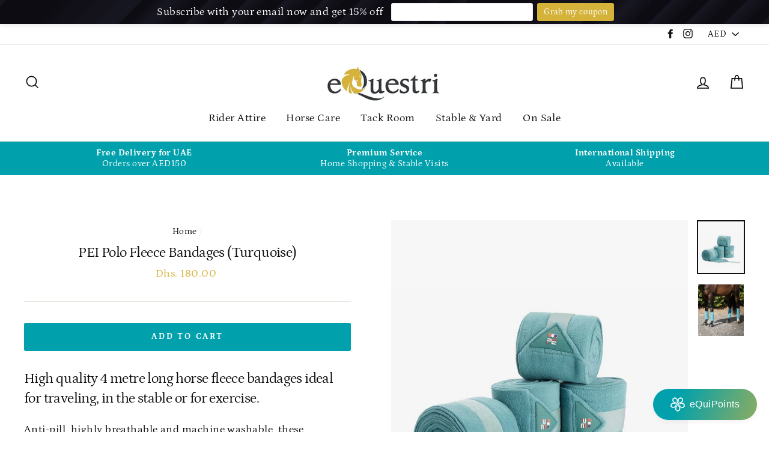

--- FILE ---
content_type: text/html; charset=utf-8
request_url: https://equestri-online.com/en-sa/products/pei-polo-fleece-bandages-turquoise
body_size: 44230
content:
<!doctype html>
<html class="no-js" lang="en">
<head><script type="application/ld+json">
{"@context":"http://schema.org","@type":"Organization","url":"https://equestri-online.com","name":"eQuestri Online Tack Shop","description":"An online tack shop specializing in horse riding equipment, accessories and horse feed and supplements.","logo":" https://cdn.shopify.com/s/files/1/2252/1419/files/06_eQuestri.jpg?v=1565517225","image":" https://cdn.shopify.com/s/files/1/2252/1419/files/jackets-hero.jpg?v=1565287005","@id":"https://equestri-online.com","email":"info@equestri-online.com","telephone":"0529161982","sameAs":["https://www.facebook.com/equestriuae/","https://www.instagram.com/myequestri/"],"additionalType": 
["https://en.wikipedia.org/wiki/Tack_shop","https://en.wikipedia.org/wiki/E-commerce"]}
  </script>
  <!-- "snippets/SEOManager.liquid" was not rendered, the associated app was uninstalled -->
<script>
window.KiwiSizing = window.KiwiSizing === undefined ? {} : window.KiwiSizing;
KiwiSizing.shop = "equestri-uae.myshopify.com";


KiwiSizing.data = {
  collections: "237282132148,82304991335,421639946480,414095671536,411323039984,419549970672,417117634800,400163529,138852335719,138850861159,420413473008,436593197296,236880167092,417182580976",
  tags: "allbutfeed,discount-code-applies,equipment-only,for horse,foryour25gift,Leg Protection,leg wraps,normal21,PEI,premier equine,PremierEquine,validfor200voucher,withcode",
  product: "6666975510708",
  vendor: "Premier Equine",
  type: "LEG PROTECTION",
  title: "PEI Polo Fleece Bandages (Turquoise)",
  images: ["\/\/equestri-online.com\/cdn\/shop\/products\/Polo-Fleece-Bandages-Turquoise_768x_94fc223f-7038-4af6-8897-c34934fab257.jpg?v=1621946388","\/\/equestri-online.com\/cdn\/shop\/files\/Polo-Fleece-Bandages---Turquoise.png?v=1697196066"],
  options: [{"name":"Title","position":1,"values":["Default Title"]}],
  variants: [{"id":39848634450100,"title":"Default Title","option1":"Default Title","option2":null,"option3":null,"sku":"PEI-1006T","requires_shipping":true,"taxable":true,"featured_image":null,"available":true,"name":"PEI Polo Fleece Bandages (Turquoise)","public_title":null,"options":["Default Title"],"price":18000,"weight":500,"compare_at_price":null,"inventory_quantity":23,"inventory_management":"shopify","inventory_policy":"deny","barcode":null,"requires_selling_plan":false,"selling_plan_allocations":[]}],
};

</script>
  <meta charset="utf-8">
  <meta http-equiv="X-UA-Compatible" content="IE=edge,chrome=1">
  <meta name="viewport" content="width=device-width,initial-scale=1">
  <meta name="theme-color" content="#00a1ac">
  
 <link rel="canonical" href="https://equestri-online.com/en-sa/products/pei-polo-fleece-bandages-turquoise" /> 
  <meta name="format-detection" content="telephone=no">
<meta name="facebook-domain-verification" content="5tczhn3g0x7ibsyh0qs2hjjtg0r8o5" /><link rel="shortcut icon" href="//equestri-online.com/cdn/shop/files/revised-head-logo-png_32x32.png?v=1614312640" type="image/png" /><meta property="og:site_name" content="eQuestri Online Tack Shop">
<meta property="og:url" content="https://equestri-online.com/en-sa/products/pei-polo-fleece-bandages-turquoise">
<meta property="og:title" content="PEI Polo Fleece Bandages (Turquoise)">
<meta property="og:type" content="product">
<meta property="og:description" content="High quality 4 metre long horse fleece bandages ideal for traveling, in the stable or for exercise. Anti-pill, highly breathable and machine washable, these bandages are perfect for everyday use. Horse Polo Bandages Details: High quality fleece Excellent support Breathable Generous 5&quot; wide and 4 metres long Supplied in"><meta property="og:price:amount" content="180.00">
  <meta property="og:price:currency" content="AED"><meta property="og:image" content="http://equestri-online.com/cdn/shop/products/Polo-Fleece-Bandages-Turquoise_768x_94fc223f-7038-4af6-8897-c34934fab257_1200x630.jpg?v=1621946388"><meta property="og:image" content="http://equestri-online.com/cdn/shop/files/Polo-Fleece-Bandages---Turquoise_1200x630.png?v=1697196066">
<meta property="og:image:secure_url" content="https://equestri-online.com/cdn/shop/products/Polo-Fleece-Bandages-Turquoise_768x_94fc223f-7038-4af6-8897-c34934fab257_1200x630.jpg?v=1621946388"><meta property="og:image:secure_url" content="https://equestri-online.com/cdn/shop/files/Polo-Fleece-Bandages---Turquoise_1200x630.png?v=1697196066">
<meta name="twitter:site" content="@">
<meta name="twitter:card" content="summary_large_image">
<meta name="twitter:title" content="PEI Polo Fleece Bandages (Turquoise)">
<meta name="twitter:description" content="High quality 4 metre long horse fleece bandages ideal for traveling, in the stable or for exercise. Anti-pill, highly breathable and machine washable, these bandages are perfect for everyday use. Horse Polo Bandages Details: High quality fleece Excellent support Breathable Generous 5&quot; wide and 4 metres long Supplied in">

<style>
  @font-face {
  font-family: Petrona;
  font-weight: 400;
  font-style: normal;
  src: url("//equestri-online.com/cdn/fonts/petrona/petrona_n4.ba8a3238dead492e2024dc34ddb3d60af325e68d.woff2") format("woff2"),
       url("//equestri-online.com/cdn/fonts/petrona/petrona_n4.0d9e908ac91871503cab7812e04f186692860498.woff") format("woff");
}

  @font-face {
  font-family: Petrona;
  font-weight: 400;
  font-style: normal;
  src: url("//equestri-online.com/cdn/fonts/petrona/petrona_n4.ba8a3238dead492e2024dc34ddb3d60af325e68d.woff2") format("woff2"),
       url("//equestri-online.com/cdn/fonts/petrona/petrona_n4.0d9e908ac91871503cab7812e04f186692860498.woff") format("woff");
}


  @font-face {
  font-family: Petrona;
  font-weight: 700;
  font-style: normal;
  src: url("//equestri-online.com/cdn/fonts/petrona/petrona_n7.8f0b6938e4c6f57dca1d71c2d799a3a6be96af37.woff2") format("woff2"),
       url("//equestri-online.com/cdn/fonts/petrona/petrona_n7.9d88fb3c3e708e09dfffac76539bc871aceddbeb.woff") format("woff");
}

  @font-face {
  font-family: Petrona;
  font-weight: 400;
  font-style: italic;
  src: url("//equestri-online.com/cdn/fonts/petrona/petrona_i4.6cfb1298dc02699a53f310217eaa87aac82dbfa3.woff2") format("woff2"),
       url("//equestri-online.com/cdn/fonts/petrona/petrona_i4.723ae85ef182a3e856c3bc4a2e95d97ed9131e13.woff") format("woff");
}

  @font-face {
  font-family: Petrona;
  font-weight: 700;
  font-style: italic;
  src: url("//equestri-online.com/cdn/fonts/petrona/petrona_i7.675a611e19a4501392d3d73ea4c2ef1a076809f6.woff2") format("woff2"),
       url("//equestri-online.com/cdn/fonts/petrona/petrona_i7.4a7c01f1737983e5b658690665885c4681dca91f.woff") format("woff");
}

</style>

  <link href="//equestri-online.com/cdn/shop/t/5/assets/theme.scss.css?v=143038788798474712381759128026" rel="stylesheet" type="text/css" media="all" />

  <style>
    .collection-item__title {
      font-size: 24px;
    }

    @media screen and (max-width: 768px) {
      .collection-item__title {
        font-size: 19.2px;
      }
    }
  </style>

  <script>
    document.documentElement.className = document.documentElement.className.replace('no-js', 'js');

    window.theme = window.theme || {};
    theme.strings = {
      addToCart: "Add to cart",
      soldOut: "Out of Stock",
      unavailable: "Unavailable",
      stockLabel: "[count] in stock",
      savePrice: "Save [saved_amount]",
      cartSavings: "You're saving [savings]",
      cartEmpty: "Your cart is currently empty.",
      cartTermsConfirmation: "You must agree with the terms and conditions of sales to check out"
    };
    theme.settings = {
      cartType: "drawer",
      moneyFormat: "\u003cspan class=money\u003eDhs. {{amount}}\u003c\/span\u003e",
      recentlyViewedEnabled: false,
      quickView: true,
      themeVersion: "1.3.1"
    };
  </script>

  <script>window.performance && window.performance.mark && window.performance.mark('shopify.content_for_header.start');</script><meta name="google-site-verification" content="fF2032jtdfZolbc4ZQo7gPOOLU6G-0UchLFwMo31OtA">
<meta name="google-site-verification" content="k0r3WY5UNO4D7jHS3GvxjPnISfNyZ9b2rp7AiqWfB_Y">
<meta id="shopify-digital-wallet" name="shopify-digital-wallet" content="/22521419/digital_wallets/dialog">
<link rel="alternate" hreflang="x-default" href="https://equestri-online.com/products/pei-polo-fleece-bandages-turquoise">
<link rel="alternate" hreflang="en-SA" href="https://equestri-online.com/en-sa/products/pei-polo-fleece-bandages-turquoise">
<link rel="alternate" type="application/json+oembed" href="https://equestri-online.com/en-sa/products/pei-polo-fleece-bandages-turquoise.oembed">
<script async="async" src="/checkouts/internal/preloads.js?locale=en-SA"></script>
<script id="shopify-features" type="application/json">{"accessToken":"a2db59151d98507839ba646402d8f614","betas":["rich-media-storefront-analytics"],"domain":"equestri-online.com","predictiveSearch":true,"shopId":22521419,"locale":"en"}</script>
<script>var Shopify = Shopify || {};
Shopify.shop = "equestri-uae.myshopify.com";
Shopify.locale = "en";
Shopify.currency = {"active":"AED","rate":"1.0"};
Shopify.country = "SA";
Shopify.theme = {"name":"eQuestri NEW Look 2020","id":115613761716,"schema_name":"Impulse","schema_version":"1.3.1","theme_store_id":857,"role":"main"};
Shopify.theme.handle = "null";
Shopify.theme.style = {"id":null,"handle":null};
Shopify.cdnHost = "equestri-online.com/cdn";
Shopify.routes = Shopify.routes || {};
Shopify.routes.root = "/en-sa/";</script>
<script type="module">!function(o){(o.Shopify=o.Shopify||{}).modules=!0}(window);</script>
<script>!function(o){function n(){var o=[];function n(){o.push(Array.prototype.slice.apply(arguments))}return n.q=o,n}var t=o.Shopify=o.Shopify||{};t.loadFeatures=n(),t.autoloadFeatures=n()}(window);</script>
<script id="shop-js-analytics" type="application/json">{"pageType":"product"}</script>
<script defer="defer" async type="module" src="//equestri-online.com/cdn/shopifycloud/shop-js/modules/v2/client.init-shop-cart-sync_D0dqhulL.en.esm.js"></script>
<script defer="defer" async type="module" src="//equestri-online.com/cdn/shopifycloud/shop-js/modules/v2/chunk.common_CpVO7qML.esm.js"></script>
<script type="module">
  await import("//equestri-online.com/cdn/shopifycloud/shop-js/modules/v2/client.init-shop-cart-sync_D0dqhulL.en.esm.js");
await import("//equestri-online.com/cdn/shopifycloud/shop-js/modules/v2/chunk.common_CpVO7qML.esm.js");

  window.Shopify.SignInWithShop?.initShopCartSync?.({"fedCMEnabled":true,"windoidEnabled":true});

</script>
<script>(function() {
  var isLoaded = false;
  function asyncLoad() {
    if (isLoaded) return;
    isLoaded = true;
    var urls = ["https:\/\/sizechart.apps.avada.io\/scripttag\/avada-size-chart.min.js?shop=equestri-uae.myshopify.com"];
    for (var i = 0; i < urls.length; i++) {
      var s = document.createElement('script');
      s.type = 'text/javascript';
      s.async = true;
      s.src = urls[i];
      var x = document.getElementsByTagName('script')[0];
      x.parentNode.insertBefore(s, x);
    }
  };
  if(window.attachEvent) {
    window.attachEvent('onload', asyncLoad);
  } else {
    window.addEventListener('load', asyncLoad, false);
  }
})();</script>
<script id="__st">var __st={"a":22521419,"offset":14400,"reqid":"194a3a71-beb0-49a3-970c-aba669ad3075-1764168637","pageurl":"equestri-online.com\/en-sa\/products\/pei-polo-fleece-bandages-turquoise","u":"0b635e69d80c","p":"product","rtyp":"product","rid":6666975510708};</script>
<script>window.ShopifyPaypalV4VisibilityTracking = true;</script>
<script id="captcha-bootstrap">!function(){'use strict';const t='contact',e='account',n='new_comment',o=[[t,t],['blogs',n],['comments',n],[t,'customer']],c=[[e,'customer_login'],[e,'guest_login'],[e,'recover_customer_password'],[e,'create_customer']],r=t=>t.map((([t,e])=>`form[action*='/${t}']:not([data-nocaptcha='true']) input[name='form_type'][value='${e}']`)).join(','),a=t=>()=>t?[...document.querySelectorAll(t)].map((t=>t.form)):[];function s(){const t=[...o],e=r(t);return a(e)}const i='password',u='form_key',d=['recaptcha-v3-token','g-recaptcha-response','h-captcha-response',i],f=()=>{try{return window.sessionStorage}catch{return}},m='__shopify_v',_=t=>t.elements[u];function p(t,e,n=!1){try{const o=window.sessionStorage,c=JSON.parse(o.getItem(e)),{data:r}=function(t){const{data:e,action:n}=t;return t[m]||n?{data:e,action:n}:{data:t,action:n}}(c);for(const[e,n]of Object.entries(r))t.elements[e]&&(t.elements[e].value=n);n&&o.removeItem(e)}catch(o){console.error('form repopulation failed',{error:o})}}const l='form_type',E='cptcha';function T(t){t.dataset[E]=!0}const w=window,h=w.document,L='Shopify',v='ce_forms',y='captcha';let A=!1;((t,e)=>{const n=(g='f06e6c50-85a8-45c8-87d0-21a2b65856fe',I='https://cdn.shopify.com/shopifycloud/storefront-forms-hcaptcha/ce_storefront_forms_captcha_hcaptcha.v1.5.2.iife.js',D={infoText:'Protected by hCaptcha',privacyText:'Privacy',termsText:'Terms'},(t,e,n)=>{const o=w[L][v],c=o.bindForm;if(c)return c(t,g,e,D).then(n);var r;o.q.push([[t,g,e,D],n]),r=I,A||(h.body.append(Object.assign(h.createElement('script'),{id:'captcha-provider',async:!0,src:r})),A=!0)});var g,I,D;w[L]=w[L]||{},w[L][v]=w[L][v]||{},w[L][v].q=[],w[L][y]=w[L][y]||{},w[L][y].protect=function(t,e){n(t,void 0,e),T(t)},Object.freeze(w[L][y]),function(t,e,n,w,h,L){const[v,y,A,g]=function(t,e,n){const i=e?o:[],u=t?c:[],d=[...i,...u],f=r(d),m=r(i),_=r(d.filter((([t,e])=>n.includes(e))));return[a(f),a(m),a(_),s()]}(w,h,L),I=t=>{const e=t.target;return e instanceof HTMLFormElement?e:e&&e.form},D=t=>v().includes(t);t.addEventListener('submit',(t=>{const e=I(t);if(!e)return;const n=D(e)&&!e.dataset.hcaptchaBound&&!e.dataset.recaptchaBound,o=_(e),c=g().includes(e)&&(!o||!o.value);(n||c)&&t.preventDefault(),c&&!n&&(function(t){try{if(!f())return;!function(t){const e=f();if(!e)return;const n=_(t);if(!n)return;const o=n.value;o&&e.removeItem(o)}(t);const e=Array.from(Array(32),(()=>Math.random().toString(36)[2])).join('');!function(t,e){_(t)||t.append(Object.assign(document.createElement('input'),{type:'hidden',name:u})),t.elements[u].value=e}(t,e),function(t,e){const n=f();if(!n)return;const o=[...t.querySelectorAll(`input[type='${i}']`)].map((({name:t})=>t)),c=[...d,...o],r={};for(const[a,s]of new FormData(t).entries())c.includes(a)||(r[a]=s);n.setItem(e,JSON.stringify({[m]:1,action:t.action,data:r}))}(t,e)}catch(e){console.error('failed to persist form',e)}}(e),e.submit())}));const S=(t,e)=>{t&&!t.dataset[E]&&(n(t,e.some((e=>e===t))),T(t))};for(const o of['focusin','change'])t.addEventListener(o,(t=>{const e=I(t);D(e)&&S(e,y())}));const B=e.get('form_key'),M=e.get(l),P=B&&M;t.addEventListener('DOMContentLoaded',(()=>{const t=y();if(P)for(const e of t)e.elements[l].value===M&&p(e,B);[...new Set([...A(),...v().filter((t=>'true'===t.dataset.shopifyCaptcha))])].forEach((e=>S(e,t)))}))}(h,new URLSearchParams(w.location.search),n,t,e,['guest_login'])})(!0,!0)}();</script>
<script integrity="sha256-52AcMU7V7pcBOXWImdc/TAGTFKeNjmkeM1Pvks/DTgc=" data-source-attribution="shopify.loadfeatures" defer="defer" src="//equestri-online.com/cdn/shopifycloud/storefront/assets/storefront/load_feature-81c60534.js" crossorigin="anonymous"></script>
<script data-source-attribution="shopify.dynamic_checkout.dynamic.init">var Shopify=Shopify||{};Shopify.PaymentButton=Shopify.PaymentButton||{isStorefrontPortableWallets:!0,init:function(){window.Shopify.PaymentButton.init=function(){};var t=document.createElement("script");t.src="https://equestri-online.com/cdn/shopifycloud/portable-wallets/latest/portable-wallets.en.js",t.type="module",document.head.appendChild(t)}};
</script>
<script data-source-attribution="shopify.dynamic_checkout.buyer_consent">
  function portableWalletsHideBuyerConsent(e){var t=document.getElementById("shopify-buyer-consent"),n=document.getElementById("shopify-subscription-policy-button");t&&n&&(t.classList.add("hidden"),t.setAttribute("aria-hidden","true"),n.removeEventListener("click",e))}function portableWalletsShowBuyerConsent(e){var t=document.getElementById("shopify-buyer-consent"),n=document.getElementById("shopify-subscription-policy-button");t&&n&&(t.classList.remove("hidden"),t.removeAttribute("aria-hidden"),n.addEventListener("click",e))}window.Shopify?.PaymentButton&&(window.Shopify.PaymentButton.hideBuyerConsent=portableWalletsHideBuyerConsent,window.Shopify.PaymentButton.showBuyerConsent=portableWalletsShowBuyerConsent);
</script>
<script data-source-attribution="shopify.dynamic_checkout.cart.bootstrap">document.addEventListener("DOMContentLoaded",(function(){function t(){return document.querySelector("shopify-accelerated-checkout-cart, shopify-accelerated-checkout")}if(t())Shopify.PaymentButton.init();else{new MutationObserver((function(e,n){t()&&(Shopify.PaymentButton.init(),n.disconnect())})).observe(document.body,{childList:!0,subtree:!0})}}));
</script>

<script>window.performance && window.performance.mark && window.performance.mark('shopify.content_for_header.end');</script>
  <!--[if lt IE 9]>
<script src="//cdnjs.cloudflare.com/ajax/libs/html5shiv/3.7.2/html5shiv.min.js" type="text/javascript"></script>
<![endif]-->
<!--[if (lte IE 9) ]><script src="//equestri-online.com/cdn/shop/t/5/assets/match-media.min.js?v=159635276924582161481605264263" type="text/javascript"></script><![endif]-->


  
  <script src="//equestri-online.com/cdn/shop/t/5/assets/vendor.js" defer="defer"></script>



  
    <script src="/services/javascripts/currencies.js" defer="defer"></script>
    
  <script src="//equestri-online.com/cdn/shop/t/5/assets/jquery.currencies.min.js" defer="defer"></script>


  

  
  <script src="//equestri-online.com/cdn/shop/t/5/assets/theme.js?v=120270574577249176201605264292" defer="defer"></script>




  
<!-- Start of Judge.me Core -->
<link rel="dns-prefetch" href="https://cdn.judge.me/">
<script data-cfasync='false' class='jdgm-settings-script'>window.jdgmSettings={"pagination":5,"disable_web_reviews":false,"badge_no_review_text":"No reviews","badge_n_reviews_text":"{{ n }} review/reviews","badge_star_color":"#d5b23a","hide_badge_preview_if_no_reviews":true,"badge_hide_text":false,"enforce_center_preview_badge":false,"widget_title":"Customer Reviews","widget_open_form_text":"Write a review","widget_close_form_text":"Cancel review","widget_refresh_page_text":"Refresh page","widget_summary_text":"Based on {{ number_of_reviews }} review/reviews","widget_no_review_text":"Be the first to write a review","widget_name_field_text":"Name","widget_verified_name_field_text":"Verified Name (public)","widget_name_placeholder_text":"Enter your name (public)","widget_required_field_error_text":"This field is required.","widget_email_field_text":"Email","widget_verified_email_field_text":"Verified Email (private, can not be edited)","widget_email_placeholder_text":"Enter your email (private)","widget_email_field_error_text":"Please enter a valid email address.","widget_rating_field_text":"Rating","widget_review_title_field_text":"Review Title","widget_review_title_placeholder_text":"Give your review a title","widget_review_body_field_text":"Review","widget_review_body_placeholder_text":"Write your comments here","widget_pictures_field_text":"Picture/Video (optional)","widget_submit_review_text":"Submit Review","widget_submit_verified_review_text":"Submit Verified Review","widget_submit_success_msg_with_auto_publish":"Thank you! Please refresh the page in a few moments to see your review. You can remove or edit your review by logging into \u003ca href='https://judge.me/login' target='_blank' rel='nofollow noopener'\u003eJudge.me\u003c/a\u003e","widget_submit_success_msg_no_auto_publish":"Thank you! Your review will be published as soon as it is approved by the shop admin. You can remove or edit your review by logging into \u003ca href='https://judge.me/login' target='_blank' rel='nofollow noopener'\u003eJudge.me\u003c/a\u003e","widget_show_default_reviews_out_of_total_text":"Showing {{ n_reviews_shown }} out of {{ n_reviews }} reviews.","widget_show_all_link_text":"Show all","widget_show_less_link_text":"Show less","widget_author_said_text":"{{ reviewer_name }} said:","widget_days_text":"{{ n }} days ago","widget_weeks_text":"{{ n }} week/weeks ago","widget_months_text":"{{ n }} month/months ago","widget_years_text":"{{ n }} year/years ago","widget_yesterday_text":"Yesterday","widget_today_text":"Today","widget_replied_text":"\u003e\u003e {{ shop_name }} replied:","widget_read_more_text":"Read more","widget_rating_filter_color":"#d5b23a","widget_rating_filter_see_all_text":"See all reviews","widget_sorting_most_recent_text":"Most Recent","widget_sorting_highest_rating_text":"Highest Rating","widget_sorting_lowest_rating_text":"Lowest Rating","widget_sorting_with_pictures_text":"Only Pictures","widget_sorting_most_helpful_text":"Most Helpful","widget_open_question_form_text":"Ask a question","widget_reviews_subtab_text":"Reviews","widget_questions_subtab_text":"Questions","widget_question_label_text":"Question","widget_answer_label_text":"Answer","widget_question_placeholder_text":"Write your question here","widget_submit_question_text":"Submit Question","widget_question_submit_success_text":"Thank you for your question! We will notify you once it gets answered.","widget_star_color":"#d5b23a","verified_badge_text":"Verified","verified_badge_placement":"left-of-reviewer-name","widget_hide_border":false,"widget_social_share":false,"widget_thumb":false,"widget_review_location_show":false,"widget_location_format":"country_iso_code","all_reviews_include_out_of_store_products":true,"all_reviews_out_of_store_text":"(out of store)","all_reviews_product_name_prefix_text":"about","enable_review_pictures":true,"enable_question_anwser":false,"widget_product_reviews_subtab_text":"Product Reviews","widget_shop_reviews_subtab_text":"Shop Reviews","widget_write_a_store_review_text":"Write a Store Review","widget_other_languages_heading":"Reviews in Other Languages","widget_sorting_pictures_first_text":"Pictures First","floating_tab_button_name":"★ Reviews","floating_tab_title":"Let customers speak for us","floating_tab_url":"","floating_tab_url_enabled":false,"all_reviews_text_badge_text":"Customers rate us {{ shop.metafields.judgeme.all_reviews_rating | round: 1 }}/5 based on {{ shop.metafields.judgeme.all_reviews_count }} reviews.","all_reviews_text_badge_text_branded_style":"{{ shop.metafields.judgeme.all_reviews_rating | round: 1 }} out of 5 stars based on {{ shop.metafields.judgeme.all_reviews_count }} reviews","all_reviews_text_badge_url":"","featured_carousel_title":"What our customers have to say","featured_carousel_count_text":"from {{ n }} reviews","featured_carousel_url":"","verified_count_badge_url":"","widget_histogram_use_custom_color":true,"widget_star_use_custom_color":true,"picture_reminder_submit_button":"Upload Pictures","widget_sorting_videos_first_text":"Videos First","widget_review_pending_text":"Pending","remove_microdata_snippet":false,"preview_badge_no_question_text":"No questions","preview_badge_n_question_text":"{{ number_of_questions }} question/questions","widget_search_bar_placeholder":"Search reviews","widget_sorting_verified_only_text":"Verified only","featured_carousel_theme":"vertical","featured_carousel_more_reviews_button_text":"Read more reviews","featured_carousel_view_product_button_text":"View product","all_reviews_page_load_more_text":"Load More Reviews","widget_public_name_text":"displayed publicly like","default_reviewer_name_has_non_latin":true,"widget_reviewer_anonymous":"Anonymous","medals_widget_title":"Judge.me Review Medals","widget_invalid_yt_video_url_error_text":"Not a YouTube video URL","widget_max_length_field_error_text":"Please enter no more than {0} characters.","widget_verified_by_shop_text":"Verified by Shop","widget_show_photo_gallery":true,"widget_load_with_code_splitting":true,"widget_ugc_title":"Made by us, Shared by you","widget_ugc_subtitle":"Tag us to see your picture featured in our page","widget_ugc_primary_button_text":"Buy Now","widget_ugc_secondary_button_text":"Load More","widget_ugc_reviews_button_text":"View Reviews","widget_summary_average_rating_text":"{{ average_rating }} out of 5","widget_media_grid_title":"Customer photos \u0026 videos","widget_media_grid_see_more_text":"See more","widget_verified_by_judgeme_text":"Verified by Judge.me","widget_verified_by_judgeme_text_in_store_medals":"Verified by Judge.me","widget_media_field_exceed_quantity_message":"Sorry, we can only accept {{ max_media }} for one review.","widget_media_field_exceed_limit_message":"{{ file_name }} is too large, please select a {{ media_type }} less than {{ size_limit }}MB.","widget_review_submitted_text":"Review Submitted!","widget_question_submitted_text":"Question Submitted!","widget_close_form_text_question":"Cancel","widget_write_your_answer_here_text":"Write your answer here","widget_enabled_branded_link":true,"widget_show_collected_by_judgeme":false,"widget_collected_by_judgeme_text":"collected by Judge.me","widget_load_more_text":"Load More","widget_full_review_text":"Full Review","widget_read_more_reviews_text":"Read More Reviews","widget_read_questions_text":"Read Questions","widget_questions_and_answers_text":"Questions \u0026 Answers","widget_verified_by_text":"Verified by","widget_number_of_reviews_text":"{{ number_of_reviews }} reviews","widget_back_button_text":"Back","widget_next_button_text":"Next","widget_custom_forms_filter_button":"Filters","custom_forms_style":"vertical","how_reviews_are_collected":"How reviews are collected?","widget_gdpr_statement":"How we use your data: We’ll only contact you about the review you left, and only if necessary. By submitting your review, you agree to Judge.me’s \u003ca href='https://judge.me/terms' target='_blank' rel='nofollow noopener'\u003eterms\u003c/a\u003e, \u003ca href='https://judge.me/privacy' target='_blank' rel='nofollow noopener'\u003eprivacy\u003c/a\u003e and \u003ca href='https://judge.me/content-policy' target='_blank' rel='nofollow noopener'\u003econtent\u003c/a\u003e policies.","review_snippet_widget_round_border_style":true,"review_snippet_widget_card_color":"#FFFFFF","review_snippet_widget_slider_arrows_background_color":"#FFFFFF","review_snippet_widget_slider_arrows_color":"#000000","review_snippet_widget_star_color":"#339999","preview_badge_product_page_install_preference":true,"review_widget_best_location":true,"platform":"shopify","branding_url":"https://app.judge.me/reviews/stores/equestri-online.com","branding_text":"Powered by Judge.me","locale":"en","reply_name":"eQuestri Online Tack Shop","widget_version":"2.1","footer":true,"autopublish":true,"review_dates":true,"enable_custom_form":false,"shop_use_review_site":true,"enable_multi_locales_translations":false,"can_be_branded":true,"reply_name_text":"eQuestri Online Tack Shop"};</script> <style class='jdgm-settings-style'>.jdgm-xx{left:0}:not(.jdgm-prev-badge__stars)>.jdgm-star{color:#d5b23a}.jdgm-histogram .jdgm-star.jdgm-star{color:#d5b23a}.jdgm-preview-badge .jdgm-star.jdgm-star{color:#d5b23a}.jdgm-histogram .jdgm-histogram__bar-content{background:#d5b23a}.jdgm-histogram .jdgm-histogram__bar:after{background:#d5b23a}.jdgm-prev-badge[data-average-rating='0.00']{display:none !important}.jdgm-author-all-initials{display:none !important}.jdgm-author-last-initial{display:none !important}.jdgm-rev-widg__title{visibility:hidden}.jdgm-rev-widg__summary-text{visibility:hidden}.jdgm-prev-badge__text{visibility:hidden}.jdgm-rev__replier:before{content:'eQuestri Online Tack Shop'}.jdgm-rev__prod-link-prefix:before{content:'about'}.jdgm-rev__out-of-store-text:before{content:'(out of store)'}@media only screen and (min-width: 768px){.jdgm-rev__pics .jdgm-rev_all-rev-page-picture-separator,.jdgm-rev__pics .jdgm-rev__product-picture{display:none}}@media only screen and (max-width: 768px){.jdgm-rev__pics .jdgm-rev_all-rev-page-picture-separator,.jdgm-rev__pics .jdgm-rev__product-picture{display:none}}.jdgm-preview-badge[data-template="collection"]{display:none !important}.jdgm-preview-badge[data-template="index"]{display:none !important}.jdgm-verified-count-badget[data-from-snippet="true"]{display:none !important}.jdgm-carousel-wrapper[data-from-snippet="true"]{display:none !important}.jdgm-all-reviews-text[data-from-snippet="true"]{display:none !important}.jdgm-medals-section[data-from-snippet="true"]{display:none !important}.jdgm-ugc-media-wrapper[data-from-snippet="true"]{display:none !important}
</style> <style class='jdgm-settings-style'></style>

  
  
  
  <style class='jdgm-miracle-styles'>
  @-webkit-keyframes jdgm-spin{0%{-webkit-transform:rotate(0deg);-ms-transform:rotate(0deg);transform:rotate(0deg)}100%{-webkit-transform:rotate(359deg);-ms-transform:rotate(359deg);transform:rotate(359deg)}}@keyframes jdgm-spin{0%{-webkit-transform:rotate(0deg);-ms-transform:rotate(0deg);transform:rotate(0deg)}100%{-webkit-transform:rotate(359deg);-ms-transform:rotate(359deg);transform:rotate(359deg)}}@font-face{font-family:'JudgemeStar';src:url("[data-uri]") format("woff");font-weight:normal;font-style:normal}.jdgm-star{font-family:'JudgemeStar';display:inline !important;text-decoration:none !important;padding:0 4px 0 0 !important;margin:0 !important;font-weight:bold;opacity:1;-webkit-font-smoothing:antialiased;-moz-osx-font-smoothing:grayscale}.jdgm-star:hover{opacity:1}.jdgm-star:last-of-type{padding:0 !important}.jdgm-star.jdgm--on:before{content:"\e000"}.jdgm-star.jdgm--off:before{content:"\e001"}.jdgm-star.jdgm--half:before{content:"\e002"}.jdgm-widget *{margin:0;line-height:1.4;-webkit-box-sizing:border-box;-moz-box-sizing:border-box;box-sizing:border-box;-webkit-overflow-scrolling:touch}.jdgm-hidden{display:none !important;visibility:hidden !important}.jdgm-temp-hidden{display:none}.jdgm-spinner{width:40px;height:40px;margin:auto;border-radius:50%;border-top:2px solid #eee;border-right:2px solid #eee;border-bottom:2px solid #eee;border-left:2px solid #ccc;-webkit-animation:jdgm-spin 0.8s infinite linear;animation:jdgm-spin 0.8s infinite linear}.jdgm-prev-badge{display:block !important}

</style>


  
  
   


<script data-cfasync='false' class='jdgm-script'>
!function(d){window.jdgm=window.jdgm||{},jdgm.CDN_HOST="https://cdn.judge.me/",
jdgm.docReady=function(e){(d.attachEvent?"complete"===d.readyState:"loading"!==d.readyState)?
setTimeout(e,0):d.addEventListener("DOMContentLoaded",e)},jdgm.loadCSS=function(e,t,o,a){
!o&&jdgm.loadCSS.requestedUrls.indexOf(e)>=0||(jdgm.loadCSS.requestedUrls.push(e),
(a=d.createElement("link")).rel="stylesheet",a.class="jdgm-stylesheet",a.media="nope!",
a.href=e,a.onload=function(){this.media="all",t&&setTimeout(t)},d.body.appendChild(a))},
jdgm.loadCSS.requestedUrls=[],jdgm.docReady(function(){(window.jdgmLoadCSS||d.querySelectorAll(
".jdgm-widget, .jdgm-all-reviews-page").length>0)&&(jdgmSettings.widget_load_with_code_splitting?
jdgm.loadCSS(jdgm.CDN_HOST+"widget/base.css"):jdgm.loadCSS(jdgm.CDN_HOST+"shopify_v2.css"))})}(document);
</script>
<script async data-cfasync="false" type="text/javascript" src="https://cdn.judge.me/loader.js"></script>

<noscript><link rel="stylesheet" type="text/css" media="all" href="https://cdn.judge.me/shopify_v2.css"></noscript>
<!-- End of Judge.me Core -->


<!-- BEGIN app block: shopify://apps/vitals/blocks/app-embed/aeb48102-2a5a-4f39-bdbd-d8d49f4e20b8 --><link rel="preconnect" href="https://appsolve.io/" /><link rel="preconnect" href="https://cdn-sf.vitals.app/" /><script data-ver="58" id="vtlsAebData" class="notranslate">window.vtlsLiquidData = window.vtlsLiquidData || {};window.vtlsLiquidData.buildId = 54491;

window.vtlsLiquidData.apiHosts = {
	...window.vtlsLiquidData.apiHosts,
	"1": "https://appsolve.io"
};
	window.vtlsLiquidData.moduleSettings = {"1":{"3":"d5b23a","4":"left","5":"icon","44":"guaranteed,accredited,easy_returns,fast_shipping,premium,secure_shop,verified_secured,cash_on_delivery","85":"","86":20,"87":20,"148":90,"978":"{}","1060":"303030"},"16":{"232":true,"245":"bottom","246":"bottom","247":"Add to Cart","411":true,"417":true,"418":true,"477":"automatic","478":"000000","479":"ffffff","489":true,"843":"d5b23a","844":"2e2e2e","921":true,"922":true,"923":true,"924":"1","925":"1","952":"{}","1021":true,"1110":false,"1154":0,"1155":true,"1156":true,"1157":false,"1158":0,"1159":false,"1160":false,"1161":false,"1162":false,"1163":false,"1182":false,"1183":true,"1184":"","1185":false},"19":{"73":"10% discount with code \u003cstrong\u003eMARCH10\u003c\/strong\u003e.","441":"Your email is already registered.","442":"Invalid email address!","506":false,"561":false},"48":{"469":true,"491":true,"588":true,"595":false,"603":"","605":"","606":"","781":true,"783":1,"876":0,"1076":true,"1105":0,"1198":false},"50":{"527":"1","528":"00b87c","529":"swing","530":"We're here to help! Contact us during office hours. We will reply ASAP.","531":10,"534":true,"535":"circle","795":true,"796":true,"797":"left","798":"left","888":true,"890":true,"891":true,"892":"Need help?","893":"Let us know if you have any questions.","894":"We’ll get back to you as soon as possible","919":"ffa133"},"51":{"599":true,"604":true,"873":""},"52":{"581":"standard","582":false,"583":5,"584":true,"585":"Email address already used","586":"Invalid email address","587":24,"995":"{}","1049":"You have to accept marketing emails to become a subscriber","1050":"You have to accept the privacy policy and marketing emails","1051":"You have to accept the Privacy Policy","1052":"Privacy Policy","1055":true,"1056":"I have read and agree to the {{ privacy_policy }}","1057":"","1058":true,"1059":"Email me with news and offers"},"58":{"883":"333333","884":true,"885":"ruler","902":"Size Chart","903":"ffffff","904":"222222","905":1,"906":"1","907":"dadada","908":"f8f8f8","1080":"{}"},"59":{"929":"Notify when available","930":"Notify me when back in stock","931":"Enter your contact information below to receive a notification as soon as the desired product is back in stock.","932":"","933":"Notify me when available","934":"both","947":"{\"button\":{\"traits\":{\"filledBackgroundColor\":{\"default\":\"#d5b23a\"},\"borderRadius\":{\"default\":\"4px\"}}},\"modal\":{\"traits\":{\"buttonBackgroundColor\":{\"default\":\"#00a1ac\"}}}}","981":false,"983":"E-mail","984":"Invalid email address","985":"Thank you for subscribing","986":"You are all set to receive a notification as soon as the product becomes available again.","987":"SMS","988":"Something went wrong","989":"Please try to subscribe again.","991":"Invalid phone number","993":"Phone number","1006":"Phone number should contain only digits","1106":false}};

window.vtlsLiquidData.shopThemeName = "Impulse";window.vtlsLiquidData.settingTranslation = {"1":{"85":{"en":""}},"19":{"441":{"en":"Your email is already registered."},"442":{"en":"Invalid email address!"}},"50":{"530":{"en":"We're here to help! Contact us during office hours. We will reply ASAP."},"892":{"en":"Need help?"},"893":{"en":"Let us know if you have any questions."},"894":{"en":"We’ll get back to you as soon as possible"}},"52":{"585":{"en":"Email address already used"},"586":{"en":"Invalid email address"},"1049":{"en":"You have to accept marketing emails to become a subscriber"},"1051":{"en":"You have to accept the Privacy Policy"},"1050":{"en":"You have to accept the privacy policy and marketing emails"},"1052":{"en":"Privacy Policy"},"1056":{"en":"I have read and agree to the {{ privacy_policy }}"},"1059":{"en":"Email me with news and offers"}},"58":{"902":{"en":"Size Chart"}},"59":{"929":{"en":"Notify when available"},"930":{"en":"Notify me when back in stock"},"931":{"en":"Enter your contact information below to receive a notification as soon as the desired product is back in stock."},"932":{"en":""},"933":{"en":"Notify me when available"},"985":{"en":"Thank you for subscribing"},"986":{"en":"You are all set to receive a notification as soon as the product becomes available again."},"987":{"en":"SMS"},"988":{"en":"Something went wrong"},"989":{"en":"Please try to subscribe again."},"983":{"en":"E-mail"},"984":{"en":"Invalid email address"},"991":{"en":"Invalid phone number"},"993":{"en":"Phone number"},"1006":{"en":"Phone number should contain only digits"}},"16":{"1184":{"en":""}}};window.vtlsLiquidData.smartBar=[{"smartBarType":"email_capture","parameters":{"coupon":"FIRST15","message":{"en":"Subscribe with your email now and get 15% off"},"bg_color":"ffffff","btn_text":{"en":"Grab my coupon"},"position":"top","btn_color":"d5b23a","text_color":"333333","coupon_text":{"en":"Now you can get 15% off at checkout with Coupon #coupon#"},"font_family":"","custom_theme":"black","countdown_end":null,"special_color":"ffe619","btn_text_color":"ffffff","countdown_start":null,"initial_message":"","progress_message":""}}];window.vtlsLiquidData.sizeChart={"has_general_or_collection_size_charts":false,"product_ids_with_size_charts":[],"size_charts":[{"id":37875,"timestamp":1716779296,"types":["c"],"cIds":["436866285808"]}]};window.vtlsLiquidData.liveChatChannels={"has_multiple_channels":false,"agents":[{"name":"eQuestri ","role":"Customer Support","channelType":0,"channelValue":"https:\/\/wa.me\/971529161982","schedule":[[["3:00","12:00"]],[["3:00","12:00"]],[["3:00","12:00"]],[["3:00","12:00"]],[["3:00","12:00"]],[],[]]}]};window.vtlsLiquidData.popUps=[{"id":"WvIn97s","type":1,"triggerType":0,"publicTitle":{"en":"GET 20% OFF"},"description":{"en":"Enter your email to get your Coupon."},"ctaLabel":{"en":"Get Your Coupon"},"traits":"{\"logo\":{\"traits\":{\"width\":{\"default\":\"130px\"}}}}","imageUrl":null,"addSecondaryButton":false,"secondaryButtonText":{"en":"No, thank you"},"logoUrl":"https:\/\/cdn-pop.vitals.app\/22521419\/68f9caefec35e.jpg","addLogo":true,"leadInputPlaceholder":{"en":"Enter your e-mail HERE"},"successTitle":{"en":"THANK YOU!"},"successDescription":{"en":"Congratulations! Here is your discount code:"},"discountCode":"EQ2203-K01","displayDelay":7,"cssClass":"type_discount_capture","themeType":null}];window.vtlsLiquidData.shopSettings={};window.vtlsLiquidData.shopSettings.cartType="drawer";window.vtlsLiquidData.spat="3dccc613c6994c9c7dea5f5ee4b23f41";window.vtlsLiquidData.shopInfo={id:22521419,domain:"equestri-online.com",shopifyDomain:"equestri-uae.myshopify.com",primaryLocaleIsoCode: "en",defaultCurrency:"AED",enabledCurrencies:["AED"],moneyFormat:"\u003cspan class=money\u003eDhs. {{amount}}\u003c\/span\u003e",moneyWithCurrencyFormat:"\u003cspan class=money\u003eDhs. {{amount}} AED\u003c\/span\u003e",appId:"1",appName:"Vitals",};window.vtlsLiquidData.acceptedScopes = {"1":[26,25,27,28,29,30,31,32,33,34,35,36,37,38,22,2,8,14,20,24,16,18,10,13,21,4,11,1,7,3,19,23,15,17,9,12,47,48,49,51,46,53,50,52]};window.vtlsLiquidData.product = {"id": 6666975510708,"available": true,"title": "PEI Polo Fleece Bandages (Turquoise)","handle": "pei-polo-fleece-bandages-turquoise","vendor": "Premier Equine","type": "LEG PROTECTION","tags": ["allbutfeed","discount-code-applies","equipment-only","for horse","foryour25gift","Leg Protection","leg wraps","normal21","PEI","premier equine","PremierEquine","validfor200voucher","withcode"],"description": "1","featured_image":{"src": "//equestri-online.com/cdn/shop/products/Polo-Fleece-Bandages-Turquoise_768x_94fc223f-7038-4af6-8897-c34934fab257.jpg?v=1621946388","aspect_ratio": "0.8817451205510907"},"collectionIds": [237282132148,82304991335,421639946480,414095671536,411323039984,419549970672,417117634800,400163529,138852335719,138850861159,420413473008,436593197296,236880167092,417182580976],"variants": [{"id": 39848634450100,"title": "Default Title","option1": "Default Title","option2": null,"option3": null,"price": 18000,"compare_at_price": null,"available": true,"image":null,"featured_media_id":null,"is_preorderable":0,"is_inventory_tracked":true,"has_inventory":true}],"options": [{"name": "Title"}],"metafields": {"reviews": {}}};window.vtlsLiquidData.cacheKeys = [1760327058,1732625900,0,1732625900,1760327058,0,0,1760327059 ];</script><script id="vtlsAebDynamicFunctions" class="notranslate">window.vtlsLiquidData = window.vtlsLiquidData || {};window.vtlsLiquidData.dynamicFunctions = ({$,vitalsGet,vitalsSet,VITALS_GET_$_DESCRIPTION,VITALS_GET_$_END_SECTION,VITALS_GET_$_ATC_FORM,VITALS_GET_$_ATC_BUTTON,submit_button,form_add_to_cart,cartItemVariantId,VITALS_EVENT_CART_UPDATED,VITALS_EVENT_DISCOUNTS_LOADED,VITALS_EVENT_PRICES_UPDATED,VITALS_EVENT_RENDER_CAROUSEL_STARS,VITALS_EVENT_RENDER_COLLECTION_STARS,VITALS_EVENT_SMART_BAR_RENDERED,VITALS_EVENT_SMART_BAR_CLOSED,VITALS_EVENT_TABS_RENDERED,VITALS_EVENT_VARIANT_CHANGED,VITALS_EVENT_ATC_BUTTON_FOUND,VITALS_IS_MOBILE,VITALS_PAGE_TYPE,VITALS_APPEND_CSS,VITALS_HOOK__CAN_EXECUTE_CHECKOUT,VITALS_HOOK__GET_CUSTOM_CHECKOUT_URL_PARAMETERS,VITALS_HOOK__GET_CUSTOM_VARIANT_SELECTOR,VITALS_HOOK__GET_IMAGES_DEFAULT_SIZE,VITALS_HOOK__ON_CLICK_CHECKOUT_BUTTON,VITALS_HOOK__DONT_ACCELERATE_CHECKOUT,VITALS_HOOK__ON_ATC_STAY_ON_THE_SAME_PAGE,VITALS_HOOK__CAN_EXECUTE_ATC,VITALS_FLAG__IGNORE_VARIANT_ID_FROM_URL,VITALS_FLAG__UPDATE_ATC_BUTTON_REFERENCE,VITALS_FLAG__UPDATE_CART_ON_CHECKOUT,VITALS_FLAG__USE_CAPTURE_FOR_ATC_BUTTON,VITALS_FLAG__USE_FIRST_ATC_SPAN_FOR_PRE_ORDER,VITALS_FLAG__USE_HTML_FOR_STICKY_ATC_BUTTON,VITALS_FLAG__STOP_EXECUTION,VITALS_FLAG__USE_CUSTOM_COLLECTION_FILTER_DROPDOWN,VITALS_FLAG__PRE_ORDER_START_WITH_OBSERVER,VITALS_FLAG__PRE_ORDER_OBSERVER_DELAY,VITALS_FLAG__ON_CHECKOUT_CLICK_USE_CAPTURE_EVENT,handle,}) => {return {"147": {"location":"description","locator":"after"},};};</script><script id="vtlsAebDocumentInjectors" class="notranslate">window.vtlsLiquidData = window.vtlsLiquidData || {};window.vtlsLiquidData.documentInjectors = ({$,vitalsGet,vitalsSet,VITALS_IS_MOBILE,VITALS_APPEND_CSS}) => {const documentInjectors = {};documentInjectors["1"]={};documentInjectors["1"]["d"]=[];documentInjectors["1"]["d"]["0"]={};documentInjectors["1"]["d"]["0"]["a"]=null;documentInjectors["1"]["d"]["0"]["s"]="div[itemprop=\"description\"]";documentInjectors["1"]["d"]["1"]={};documentInjectors["1"]["d"]["1"]["a"]=null;documentInjectors["1"]["d"]["1"]["s"]=".product-single__description.rte";documentInjectors["2"]={};documentInjectors["2"]["d"]=[];documentInjectors["2"]["d"]["0"]={};documentInjectors["2"]["d"]["0"]["a"]={"l":"append"};documentInjectors["2"]["d"]["0"]["s"]=".main-content";documentInjectors["12"]={};documentInjectors["12"]["d"]=[];documentInjectors["12"]["d"]["0"]={};documentInjectors["12"]["d"]["0"]["a"]=[];documentInjectors["12"]["d"]["0"]["s"]="form[action*=\"\/cart\/add\"]:visible:not([id*=\"product-form-installment\"]):not([id*=\"product-installment-form\"]):not(.vtls-exclude-atc-injector *)";documentInjectors["12"]["d"]["1"]={};documentInjectors["12"]["d"]["1"]["a"]=null;documentInjectors["12"]["d"]["1"]["s"]=".product-single__form";documentInjectors["11"]={};documentInjectors["11"]["d"]=[];documentInjectors["11"]["d"]["0"]={};documentInjectors["11"]["d"]["0"]["a"]={"ctx":"inside","last":false};documentInjectors["11"]["d"]["0"]["s"]="[type=\"submit\"]:not(.swym-button)";documentInjectors["11"]["d"]["1"]={};documentInjectors["11"]["d"]["1"]["a"]={"ctx":"inside","last":false};documentInjectors["11"]["d"]["1"]["s"]="[name=\"add\"]:not(.swym-button)";return documentInjectors;};</script><script id="vtlsAebBundle" src="https://cdn-sf.vitals.app/assets/js/bundle-70e78d105ae84139a9f3e8dda5e8ea57.js" async></script>

<!-- END app block --><link href="https://monorail-edge.shopifysvc.com" rel="dns-prefetch">
<script>(function(){if ("sendBeacon" in navigator && "performance" in window) {try {var session_token_from_headers = performance.getEntriesByType('navigation')[0].serverTiming.find(x => x.name == '_s').description;} catch {var session_token_from_headers = undefined;}var session_cookie_matches = document.cookie.match(/_shopify_s=([^;]*)/);var session_token_from_cookie = session_cookie_matches && session_cookie_matches.length === 2 ? session_cookie_matches[1] : "";var session_token = session_token_from_headers || session_token_from_cookie || "";function handle_abandonment_event(e) {var entries = performance.getEntries().filter(function(entry) {return /monorail-edge.shopifysvc.com/.test(entry.name);});if (!window.abandonment_tracked && entries.length === 0) {window.abandonment_tracked = true;var currentMs = Date.now();var navigation_start = performance.timing.navigationStart;var payload = {shop_id: 22521419,url: window.location.href,navigation_start,duration: currentMs - navigation_start,session_token,page_type: "product"};window.navigator.sendBeacon("https://monorail-edge.shopifysvc.com/v1/produce", JSON.stringify({schema_id: "online_store_buyer_site_abandonment/1.1",payload: payload,metadata: {event_created_at_ms: currentMs,event_sent_at_ms: currentMs}}));}}window.addEventListener('pagehide', handle_abandonment_event);}}());</script>
<script id="web-pixels-manager-setup">(function e(e,d,r,n,o){if(void 0===o&&(o={}),!Boolean(null===(a=null===(i=window.Shopify)||void 0===i?void 0:i.analytics)||void 0===a?void 0:a.replayQueue)){var i,a;window.Shopify=window.Shopify||{};var t=window.Shopify;t.analytics=t.analytics||{};var s=t.analytics;s.replayQueue=[],s.publish=function(e,d,r){return s.replayQueue.push([e,d,r]),!0};try{self.performance.mark("wpm:start")}catch(e){}var l=function(){var e={modern:/Edge?\/(1{2}[4-9]|1[2-9]\d|[2-9]\d{2}|\d{4,})\.\d+(\.\d+|)|Firefox\/(1{2}[4-9]|1[2-9]\d|[2-9]\d{2}|\d{4,})\.\d+(\.\d+|)|Chrom(ium|e)\/(9{2}|\d{3,})\.\d+(\.\d+|)|(Maci|X1{2}).+ Version\/(15\.\d+|(1[6-9]|[2-9]\d|\d{3,})\.\d+)([,.]\d+|)( \(\w+\)|)( Mobile\/\w+|) Safari\/|Chrome.+OPR\/(9{2}|\d{3,})\.\d+\.\d+|(CPU[ +]OS|iPhone[ +]OS|CPU[ +]iPhone|CPU IPhone OS|CPU iPad OS)[ +]+(15[._]\d+|(1[6-9]|[2-9]\d|\d{3,})[._]\d+)([._]\d+|)|Android:?[ /-](13[3-9]|1[4-9]\d|[2-9]\d{2}|\d{4,})(\.\d+|)(\.\d+|)|Android.+Firefox\/(13[5-9]|1[4-9]\d|[2-9]\d{2}|\d{4,})\.\d+(\.\d+|)|Android.+Chrom(ium|e)\/(13[3-9]|1[4-9]\d|[2-9]\d{2}|\d{4,})\.\d+(\.\d+|)|SamsungBrowser\/([2-9]\d|\d{3,})\.\d+/,legacy:/Edge?\/(1[6-9]|[2-9]\d|\d{3,})\.\d+(\.\d+|)|Firefox\/(5[4-9]|[6-9]\d|\d{3,})\.\d+(\.\d+|)|Chrom(ium|e)\/(5[1-9]|[6-9]\d|\d{3,})\.\d+(\.\d+|)([\d.]+$|.*Safari\/(?![\d.]+ Edge\/[\d.]+$))|(Maci|X1{2}).+ Version\/(10\.\d+|(1[1-9]|[2-9]\d|\d{3,})\.\d+)([,.]\d+|)( \(\w+\)|)( Mobile\/\w+|) Safari\/|Chrome.+OPR\/(3[89]|[4-9]\d|\d{3,})\.\d+\.\d+|(CPU[ +]OS|iPhone[ +]OS|CPU[ +]iPhone|CPU IPhone OS|CPU iPad OS)[ +]+(10[._]\d+|(1[1-9]|[2-9]\d|\d{3,})[._]\d+)([._]\d+|)|Android:?[ /-](13[3-9]|1[4-9]\d|[2-9]\d{2}|\d{4,})(\.\d+|)(\.\d+|)|Mobile Safari.+OPR\/([89]\d|\d{3,})\.\d+\.\d+|Android.+Firefox\/(13[5-9]|1[4-9]\d|[2-9]\d{2}|\d{4,})\.\d+(\.\d+|)|Android.+Chrom(ium|e)\/(13[3-9]|1[4-9]\d|[2-9]\d{2}|\d{4,})\.\d+(\.\d+|)|Android.+(UC? ?Browser|UCWEB|U3)[ /]?(15\.([5-9]|\d{2,})|(1[6-9]|[2-9]\d|\d{3,})\.\d+)\.\d+|SamsungBrowser\/(5\.\d+|([6-9]|\d{2,})\.\d+)|Android.+MQ{2}Browser\/(14(\.(9|\d{2,})|)|(1[5-9]|[2-9]\d|\d{3,})(\.\d+|))(\.\d+|)|K[Aa][Ii]OS\/(3\.\d+|([4-9]|\d{2,})\.\d+)(\.\d+|)/},d=e.modern,r=e.legacy,n=navigator.userAgent;return n.match(d)?"modern":n.match(r)?"legacy":"unknown"}(),u="modern"===l?"modern":"legacy",c=(null!=n?n:{modern:"",legacy:""})[u],f=function(e){return[e.baseUrl,"/wpm","/b",e.hashVersion,"modern"===e.buildTarget?"m":"l",".js"].join("")}({baseUrl:d,hashVersion:r,buildTarget:u}),m=function(e){var d=e.version,r=e.bundleTarget,n=e.surface,o=e.pageUrl,i=e.monorailEndpoint;return{emit:function(e){var a=e.status,t=e.errorMsg,s=(new Date).getTime(),l=JSON.stringify({metadata:{event_sent_at_ms:s},events:[{schema_id:"web_pixels_manager_load/3.1",payload:{version:d,bundle_target:r,page_url:o,status:a,surface:n,error_msg:t},metadata:{event_created_at_ms:s}}]});if(!i)return console&&console.warn&&console.warn("[Web Pixels Manager] No Monorail endpoint provided, skipping logging."),!1;try{return self.navigator.sendBeacon.bind(self.navigator)(i,l)}catch(e){}var u=new XMLHttpRequest;try{return u.open("POST",i,!0),u.setRequestHeader("Content-Type","text/plain"),u.send(l),!0}catch(e){return console&&console.warn&&console.warn("[Web Pixels Manager] Got an unhandled error while logging to Monorail."),!1}}}}({version:r,bundleTarget:l,surface:e.surface,pageUrl:self.location.href,monorailEndpoint:e.monorailEndpoint});try{o.browserTarget=l,function(e){var d=e.src,r=e.async,n=void 0===r||r,o=e.onload,i=e.onerror,a=e.sri,t=e.scriptDataAttributes,s=void 0===t?{}:t,l=document.createElement("script"),u=document.querySelector("head"),c=document.querySelector("body");if(l.async=n,l.src=d,a&&(l.integrity=a,l.crossOrigin="anonymous"),s)for(var f in s)if(Object.prototype.hasOwnProperty.call(s,f))try{l.dataset[f]=s[f]}catch(e){}if(o&&l.addEventListener("load",o),i&&l.addEventListener("error",i),u)u.appendChild(l);else{if(!c)throw new Error("Did not find a head or body element to append the script");c.appendChild(l)}}({src:f,async:!0,onload:function(){if(!function(){var e,d;return Boolean(null===(d=null===(e=window.Shopify)||void 0===e?void 0:e.analytics)||void 0===d?void 0:d.initialized)}()){var d=window.webPixelsManager.init(e)||void 0;if(d){var r=window.Shopify.analytics;r.replayQueue.forEach((function(e){var r=e[0],n=e[1],o=e[2];d.publishCustomEvent(r,n,o)})),r.replayQueue=[],r.publish=d.publishCustomEvent,r.visitor=d.visitor,r.initialized=!0}}},onerror:function(){return m.emit({status:"failed",errorMsg:"".concat(f," has failed to load")})},sri:function(e){var d=/^sha384-[A-Za-z0-9+/=]+$/;return"string"==typeof e&&d.test(e)}(c)?c:"",scriptDataAttributes:o}),m.emit({status:"loading"})}catch(e){m.emit({status:"failed",errorMsg:(null==e?void 0:e.message)||"Unknown error"})}}})({shopId: 22521419,storefrontBaseUrl: "https://equestri-online.com",extensionsBaseUrl: "https://extensions.shopifycdn.com/cdn/shopifycloud/web-pixels-manager",monorailEndpoint: "https://monorail-edge.shopifysvc.com/unstable/produce_batch",surface: "storefront-renderer",enabledBetaFlags: ["2dca8a86"],webPixelsConfigList: [{"id":"1066402032","configuration":"{\"webPixelName\":\"Judge.me\"}","eventPayloadVersion":"v1","runtimeContext":"STRICT","scriptVersion":"34ad157958823915625854214640f0bf","type":"APP","apiClientId":683015,"privacyPurposes":["ANALYTICS"],"dataSharingAdjustments":{"protectedCustomerApprovalScopes":["read_customer_email","read_customer_name","read_customer_personal_data","read_customer_phone"]}},{"id":"576028912","configuration":"{\"config\":\"{\\\"pixel_id\\\":\\\"GT-5RMJ4VQ\\\",\\\"target_country\\\":\\\"AE\\\",\\\"gtag_events\\\":[{\\\"type\\\":\\\"purchase\\\",\\\"action_label\\\":\\\"MC-CKLP0PCLF3\\\"},{\\\"type\\\":\\\"page_view\\\",\\\"action_label\\\":\\\"MC-CKLP0PCLF3\\\"},{\\\"type\\\":\\\"view_item\\\",\\\"action_label\\\":\\\"MC-CKLP0PCLF3\\\"}],\\\"enable_monitoring_mode\\\":false}\"}","eventPayloadVersion":"v1","runtimeContext":"OPEN","scriptVersion":"b2a88bafab3e21179ed38636efcd8a93","type":"APP","apiClientId":1780363,"privacyPurposes":[],"dataSharingAdjustments":{"protectedCustomerApprovalScopes":["read_customer_address","read_customer_email","read_customer_name","read_customer_personal_data","read_customer_phone"]}},{"id":"189595888","configuration":"{\"pixel_id\":\"3855744791197750\",\"pixel_type\":\"facebook_pixel\",\"metaapp_system_user_token\":\"-\"}","eventPayloadVersion":"v1","runtimeContext":"OPEN","scriptVersion":"ca16bc87fe92b6042fbaa3acc2fbdaa6","type":"APP","apiClientId":2329312,"privacyPurposes":["ANALYTICS","MARKETING","SALE_OF_DATA"],"dataSharingAdjustments":{"protectedCustomerApprovalScopes":["read_customer_address","read_customer_email","read_customer_name","read_customer_personal_data","read_customer_phone"]}},{"id":"123273456","configuration":"{\"myshopifyDomain\":\"equestri-uae.myshopify.com\"}","eventPayloadVersion":"v1","runtimeContext":"STRICT","scriptVersion":"23b97d18e2aa74363140dc29c9284e87","type":"APP","apiClientId":2775569,"privacyPurposes":["ANALYTICS","MARKETING","SALE_OF_DATA"],"dataSharingAdjustments":{"protectedCustomerApprovalScopes":[]}},{"id":"80085232","eventPayloadVersion":"v1","runtimeContext":"LAX","scriptVersion":"1","type":"CUSTOM","privacyPurposes":["ANALYTICS"],"name":"Google Analytics tag (migrated)"},{"id":"shopify-app-pixel","configuration":"{}","eventPayloadVersion":"v1","runtimeContext":"STRICT","scriptVersion":"0450","apiClientId":"shopify-pixel","type":"APP","privacyPurposes":["ANALYTICS","MARKETING"]},{"id":"shopify-custom-pixel","eventPayloadVersion":"v1","runtimeContext":"LAX","scriptVersion":"0450","apiClientId":"shopify-pixel","type":"CUSTOM","privacyPurposes":["ANALYTICS","MARKETING"]}],isMerchantRequest: false,initData: {"shop":{"name":"eQuestri Online Tack Shop","paymentSettings":{"currencyCode":"AED"},"myshopifyDomain":"equestri-uae.myshopify.com","countryCode":"AE","storefrontUrl":"https:\/\/equestri-online.com\/en-sa"},"customer":null,"cart":null,"checkout":null,"productVariants":[{"price":{"amount":180.0,"currencyCode":"AED"},"product":{"title":"PEI Polo Fleece Bandages (Turquoise)","vendor":"Premier Equine","id":"6666975510708","untranslatedTitle":"PEI Polo Fleece Bandages (Turquoise)","url":"\/en-sa\/products\/pei-polo-fleece-bandages-turquoise","type":"LEG PROTECTION"},"id":"39848634450100","image":{"src":"\/\/equestri-online.com\/cdn\/shop\/products\/Polo-Fleece-Bandages-Turquoise_768x_94fc223f-7038-4af6-8897-c34934fab257.jpg?v=1621946388"},"sku":"PEI-1006T","title":"Default Title","untranslatedTitle":"Default Title"}],"purchasingCompany":null},},"https://equestri-online.com/cdn","ae1676cfwd2530674p4253c800m34e853cb",{"modern":"","legacy":""},{"shopId":"22521419","storefrontBaseUrl":"https:\/\/equestri-online.com","extensionBaseUrl":"https:\/\/extensions.shopifycdn.com\/cdn\/shopifycloud\/web-pixels-manager","surface":"storefront-renderer","enabledBetaFlags":"[\"2dca8a86\"]","isMerchantRequest":"false","hashVersion":"ae1676cfwd2530674p4253c800m34e853cb","publish":"custom","events":"[[\"page_viewed\",{}],[\"product_viewed\",{\"productVariant\":{\"price\":{\"amount\":180.0,\"currencyCode\":\"AED\"},\"product\":{\"title\":\"PEI Polo Fleece Bandages (Turquoise)\",\"vendor\":\"Premier Equine\",\"id\":\"6666975510708\",\"untranslatedTitle\":\"PEI Polo Fleece Bandages (Turquoise)\",\"url\":\"\/en-sa\/products\/pei-polo-fleece-bandages-turquoise\",\"type\":\"LEG PROTECTION\"},\"id\":\"39848634450100\",\"image\":{\"src\":\"\/\/equestri-online.com\/cdn\/shop\/products\/Polo-Fleece-Bandages-Turquoise_768x_94fc223f-7038-4af6-8897-c34934fab257.jpg?v=1621946388\"},\"sku\":\"PEI-1006T\",\"title\":\"Default Title\",\"untranslatedTitle\":\"Default Title\"}}]]"});</script><script>
  window.ShopifyAnalytics = window.ShopifyAnalytics || {};
  window.ShopifyAnalytics.meta = window.ShopifyAnalytics.meta || {};
  window.ShopifyAnalytics.meta.currency = 'AED';
  var meta = {"product":{"id":6666975510708,"gid":"gid:\/\/shopify\/Product\/6666975510708","vendor":"Premier Equine","type":"LEG PROTECTION","variants":[{"id":39848634450100,"price":18000,"name":"PEI Polo Fleece Bandages (Turquoise)","public_title":null,"sku":"PEI-1006T"}],"remote":false},"page":{"pageType":"product","resourceType":"product","resourceId":6666975510708}};
  for (var attr in meta) {
    window.ShopifyAnalytics.meta[attr] = meta[attr];
  }
</script>
<script class="analytics">
  (function () {
    var customDocumentWrite = function(content) {
      var jquery = null;

      if (window.jQuery) {
        jquery = window.jQuery;
      } else if (window.Checkout && window.Checkout.$) {
        jquery = window.Checkout.$;
      }

      if (jquery) {
        jquery('body').append(content);
      }
    };

    var hasLoggedConversion = function(token) {
      if (token) {
        return document.cookie.indexOf('loggedConversion=' + token) !== -1;
      }
      return false;
    }

    var setCookieIfConversion = function(token) {
      if (token) {
        var twoMonthsFromNow = new Date(Date.now());
        twoMonthsFromNow.setMonth(twoMonthsFromNow.getMonth() + 2);

        document.cookie = 'loggedConversion=' + token + '; expires=' + twoMonthsFromNow;
      }
    }

    var trekkie = window.ShopifyAnalytics.lib = window.trekkie = window.trekkie || [];
    if (trekkie.integrations) {
      return;
    }
    trekkie.methods = [
      'identify',
      'page',
      'ready',
      'track',
      'trackForm',
      'trackLink'
    ];
    trekkie.factory = function(method) {
      return function() {
        var args = Array.prototype.slice.call(arguments);
        args.unshift(method);
        trekkie.push(args);
        return trekkie;
      };
    };
    for (var i = 0; i < trekkie.methods.length; i++) {
      var key = trekkie.methods[i];
      trekkie[key] = trekkie.factory(key);
    }
    trekkie.load = function(config) {
      trekkie.config = config || {};
      trekkie.config.initialDocumentCookie = document.cookie;
      var first = document.getElementsByTagName('script')[0];
      var script = document.createElement('script');
      script.type = 'text/javascript';
      script.onerror = function(e) {
        var scriptFallback = document.createElement('script');
        scriptFallback.type = 'text/javascript';
        scriptFallback.onerror = function(error) {
                var Monorail = {
      produce: function produce(monorailDomain, schemaId, payload) {
        var currentMs = new Date().getTime();
        var event = {
          schema_id: schemaId,
          payload: payload,
          metadata: {
            event_created_at_ms: currentMs,
            event_sent_at_ms: currentMs
          }
        };
        return Monorail.sendRequest("https://" + monorailDomain + "/v1/produce", JSON.stringify(event));
      },
      sendRequest: function sendRequest(endpointUrl, payload) {
        // Try the sendBeacon API
        if (window && window.navigator && typeof window.navigator.sendBeacon === 'function' && typeof window.Blob === 'function' && !Monorail.isIos12()) {
          var blobData = new window.Blob([payload], {
            type: 'text/plain'
          });

          if (window.navigator.sendBeacon(endpointUrl, blobData)) {
            return true;
          } // sendBeacon was not successful

        } // XHR beacon

        var xhr = new XMLHttpRequest();

        try {
          xhr.open('POST', endpointUrl);
          xhr.setRequestHeader('Content-Type', 'text/plain');
          xhr.send(payload);
        } catch (e) {
          console.log(e);
        }

        return false;
      },
      isIos12: function isIos12() {
        return window.navigator.userAgent.lastIndexOf('iPhone; CPU iPhone OS 12_') !== -1 || window.navigator.userAgent.lastIndexOf('iPad; CPU OS 12_') !== -1;
      }
    };
    Monorail.produce('monorail-edge.shopifysvc.com',
      'trekkie_storefront_load_errors/1.1',
      {shop_id: 22521419,
      theme_id: 115613761716,
      app_name: "storefront",
      context_url: window.location.href,
      source_url: "//equestri-online.com/cdn/s/trekkie.storefront.3c703df509f0f96f3237c9daa54e2777acf1a1dd.min.js"});

        };
        scriptFallback.async = true;
        scriptFallback.src = '//equestri-online.com/cdn/s/trekkie.storefront.3c703df509f0f96f3237c9daa54e2777acf1a1dd.min.js';
        first.parentNode.insertBefore(scriptFallback, first);
      };
      script.async = true;
      script.src = '//equestri-online.com/cdn/s/trekkie.storefront.3c703df509f0f96f3237c9daa54e2777acf1a1dd.min.js';
      first.parentNode.insertBefore(script, first);
    };
    trekkie.load(
      {"Trekkie":{"appName":"storefront","development":false,"defaultAttributes":{"shopId":22521419,"isMerchantRequest":null,"themeId":115613761716,"themeCityHash":"2425285526069710600","contentLanguage":"en","currency":"AED","eventMetadataId":"8a6d5189-a9b8-4528-9cc6-249dd9da4dfc"},"isServerSideCookieWritingEnabled":true,"monorailRegion":"shop_domain","enabledBetaFlags":["f0df213a"]},"Session Attribution":{},"S2S":{"facebookCapiEnabled":true,"source":"trekkie-storefront-renderer","apiClientId":580111}}
    );

    var loaded = false;
    trekkie.ready(function() {
      if (loaded) return;
      loaded = true;

      window.ShopifyAnalytics.lib = window.trekkie;

      var originalDocumentWrite = document.write;
      document.write = customDocumentWrite;
      try { window.ShopifyAnalytics.merchantGoogleAnalytics.call(this); } catch(error) {};
      document.write = originalDocumentWrite;

      window.ShopifyAnalytics.lib.page(null,{"pageType":"product","resourceType":"product","resourceId":6666975510708,"shopifyEmitted":true});

      var match = window.location.pathname.match(/checkouts\/(.+)\/(thank_you|post_purchase)/)
      var token = match? match[1]: undefined;
      if (!hasLoggedConversion(token)) {
        setCookieIfConversion(token);
        window.ShopifyAnalytics.lib.track("Viewed Product",{"currency":"AED","variantId":39848634450100,"productId":6666975510708,"productGid":"gid:\/\/shopify\/Product\/6666975510708","name":"PEI Polo Fleece Bandages (Turquoise)","price":"180.00","sku":"PEI-1006T","brand":"Premier Equine","variant":null,"category":"LEG PROTECTION","nonInteraction":true,"remote":false},undefined,undefined,{"shopifyEmitted":true});
      window.ShopifyAnalytics.lib.track("monorail:\/\/trekkie_storefront_viewed_product\/1.1",{"currency":"AED","variantId":39848634450100,"productId":6666975510708,"productGid":"gid:\/\/shopify\/Product\/6666975510708","name":"PEI Polo Fleece Bandages (Turquoise)","price":"180.00","sku":"PEI-1006T","brand":"Premier Equine","variant":null,"category":"LEG PROTECTION","nonInteraction":true,"remote":false,"referer":"https:\/\/equestri-online.com\/en-sa\/products\/pei-polo-fleece-bandages-turquoise"});
      }
    });


        var eventsListenerScript = document.createElement('script');
        eventsListenerScript.async = true;
        eventsListenerScript.src = "//equestri-online.com/cdn/shopifycloud/storefront/assets/shop_events_listener-3da45d37.js";
        document.getElementsByTagName('head')[0].appendChild(eventsListenerScript);

})();</script>
  <script>
  if (!window.ga || (window.ga && typeof window.ga !== 'function')) {
    window.ga = function ga() {
      (window.ga.q = window.ga.q || []).push(arguments);
      if (window.Shopify && window.Shopify.analytics && typeof window.Shopify.analytics.publish === 'function') {
        window.Shopify.analytics.publish("ga_stub_called", {}, {sendTo: "google_osp_migration"});
      }
      console.error("Shopify's Google Analytics stub called with:", Array.from(arguments), "\nSee https://help.shopify.com/manual/promoting-marketing/pixels/pixel-migration#google for more information.");
    };
    if (window.Shopify && window.Shopify.analytics && typeof window.Shopify.analytics.publish === 'function') {
      window.Shopify.analytics.publish("ga_stub_initialized", {}, {sendTo: "google_osp_migration"});
    }
  }
</script>
<script
  defer
  src="https://equestri-online.com/cdn/shopifycloud/perf-kit/shopify-perf-kit-2.1.2.min.js"
  data-application="storefront-renderer"
  data-shop-id="22521419"
  data-render-region="gcp-us-central1"
  data-page-type="product"
  data-theme-instance-id="115613761716"
  data-theme-name="Impulse"
  data-theme-version="1.3.1"
  data-monorail-region="shop_domain"
  data-resource-timing-sampling-rate="10"
  data-shs="true"
  data-shs-beacon="true"
  data-shs-export-with-fetch="true"
  data-shs-logs-sample-rate="1"
></script>
</head>

<body class="template-product currencies-enabled" data-transitions="false">

  
  

  <a class="in-page-link visually-hidden skip-link" href="#MainContent">Skip to content</a>

  <div id="PageContainer" class="page-container">
    <div class="transition-body">

    <div id="shopify-section-header" class="shopify-section">




<div id="NavDrawer" class="drawer drawer--left">
  <div class="drawer__fixed-header drawer__fixed-header--full">
    <div class="drawer__header drawer__header--full appear-animation appear-delay-1">
      <div class="h2 drawer__title">
        
  <span
    class="currency-picker__wrapper currency-picker--drawer">
    <label for="CurrencyPicker-drawer" class="visually-hidden">Pick a currency</label>
    <select class="currency-input" id="CurrencyPicker-drawer" name="currencies"><option value="AED" selected="selected">AED</option>
    
      
      <option value="USD">USD</option>
      
    
      
      <option value="CAD">CAD</option>
      
    
      
      <option value="INR">INR</option>
      
    
      
      <option value="GBP">GBP</option>
      
    
      
      <option value="AUD">AUD</option>
      
    
      
      <option value="EUR">EUR</option>
      
    
      
      <option value="JPY">JPY</option>
      
    
    </select>
  </span>


      </div>
      <div class="drawer__close">
        <button type="button" class="drawer__close-button js-drawer-close">
          <svg aria-hidden="true" focusable="false" role="presentation" class="icon icon-close" viewBox="0 0 64 64"><defs><style>.cls-1{fill:none;stroke:#000;stroke-miterlimit:10;stroke-width:2px}</style></defs><path class="cls-1" d="M19 17.61l27.12 27.13m0-27.12L19 44.74"/></svg>
          <span class="icon__fallback-text">Close menu</span>
        </button>
      </div>
    </div>
  </div>
  <div class="drawer__inner">

    <ul class="mobile-nav" role="navigation" aria-label="Primary">
      


        <li class="mobile-nav__item appear-animation appear-delay-2">
          
            <div class="mobile-nav__has-sublist">
              
                <a href="/en-sa/collections/for-rider"
                  class="mobile-nav__link mobile-nav__link--top-level"
                  id="Label-rider-attire"
                  >
                  Rider Attire
                </a>
                <div class="mobile-nav__toggle">
                  <button type="button"
                    aria-controls="Linklist-rider-attire"
                    
                    class="collapsible-trigger collapsible--auto-height ">
                    <span class="collapsible-trigger__icon collapsible-trigger__icon--open" role="presentation">
  <svg aria-hidden="true" focusable="false" role="presentation" class="icon icon--wide icon-chevron-down" viewBox="0 0 28 16"><path d="M1.57 1.59l12.76 12.77L27.1 1.59" stroke-width="2" stroke="#000" fill="none" fill-rule="evenodd"/></svg>
</span>

                  </button>
                </div>
              
            </div>
          

          
            <div id="Linklist-rider-attire"
              class="mobile-nav__sublist collapsible-content collapsible-content--all "
              aria-labelledby="Label-rider-attire"
              >
              <div class="collapsible-content__inner">
                <ul class="mobile-nav__sublist">
                  


                    <li class="mobile-nav__item">
                      <div class="mobile-nav__child-item">
                        
                          <a href="/en-sa/collections/rider-accessories"
                            class="mobile-nav__link"
                            id="Sublabel-accessories"
                            >
                            Accessories
                          </a>
                        
                        
                          <button type="button"
                            aria-controls="Sublinklist-rider-attire-accessories"
                            class="collapsible-trigger ">
                            <span class="collapsible-trigger__icon collapsible-trigger__icon--circle collapsible-trigger__icon--open" role="presentation">
  <svg aria-hidden="true" focusable="false" role="presentation" class="icon icon--wide icon-chevron-down" viewBox="0 0 28 16"><path d="M1.57 1.59l12.76 12.77L27.1 1.59" stroke-width="2" stroke="#000" fill="none" fill-rule="evenodd"/></svg>
</span>

                          </button>
                        
                      </div>

                      
                        <div
                          id="Sublinklist-rider-attire-accessories"
                          aria-labelledby="Sublabel-accessories"
                          class="mobile-nav__sublist collapsible-content collapsible-content--all "
                          >
                          <div class="collapsible-content__inner">
                            <ul class="mobile-nav__grandchildlist">
                              
                                <li class="mobile-nav__item"">
                                  <a href="/en-sa/collections/gloves" class="mobile-nav__link" >
                                    Gloves
                                  </a>
                                </li>
                              
                                <li class="mobile-nav__item"">
                                  <a href="/en-sa/collections/belts" class="mobile-nav__link" >
                                    Belts
                                  </a>
                                </li>
                              
                                <li class="mobile-nav__item"">
                                  <a href="/en-sa/collections/whips" class="mobile-nav__link" >
                                    Whips
                                  </a>
                                </li>
                              
                                <li class="mobile-nav__item"">
                                  <a href="/en-sa/collections/bags-carriers" class="mobile-nav__link" >
                                    Bags & Carriers
                                  </a>
                                </li>
                              
                                <li class="mobile-nav__item"">
                                  <a href="/en-sa/collections/goggles-glasses" class="mobile-nav__link" >
                                    Goggles & Glasses
                                  </a>
                                </li>
                              
                            </ul>
                          </div>
                        </div>
                      
                    </li>
                  


                    <li class="mobile-nav__item">
                      <div class="mobile-nav__child-item">
                        
                          <a href="/en-sa/collections/footwear"
                            class="mobile-nav__link"
                            id="Sublabel-footwear"
                            >
                            Footwear
                          </a>
                        
                        
                          <button type="button"
                            aria-controls="Sublinklist-rider-attire-footwear"
                            class="collapsible-trigger ">
                            <span class="collapsible-trigger__icon collapsible-trigger__icon--circle collapsible-trigger__icon--open" role="presentation">
  <svg aria-hidden="true" focusable="false" role="presentation" class="icon icon--wide icon-chevron-down" viewBox="0 0 28 16"><path d="M1.57 1.59l12.76 12.77L27.1 1.59" stroke-width="2" stroke="#000" fill="none" fill-rule="evenodd"/></svg>
</span>

                          </button>
                        
                      </div>

                      
                        <div
                          id="Sublinklist-rider-attire-footwear"
                          aria-labelledby="Sublabel-footwear"
                          class="mobile-nav__sublist collapsible-content collapsible-content--all "
                          >
                          <div class="collapsible-content__inner">
                            <ul class="mobile-nav__grandchildlist">
                              
                                <li class="mobile-nav__item"">
                                  <a href="/en-sa/collections/short-boots" class="mobile-nav__link" >
                                    Short Riding Boots
                                  </a>
                                </li>
                              
                                <li class="mobile-nav__item"">
                                  <a href="/en-sa/collections/tall-boots" class="mobile-nav__link" >
                                    Tall Riding Boots
                                  </a>
                                </li>
                              
                                <li class="mobile-nav__item"">
                                  <a href="/en-sa/collections/kids-footwear" class="mobile-nav__link" >
                                    Kid's Riding Boots
                                  </a>
                                </li>
                              
                                <li class="mobile-nav__item"">
                                  <a href="/en-sa/collections/chaps" class="mobile-nav__link" >
                                    Chaps
                                  </a>
                                </li>
                              
                                <li class="mobile-nav__item"">
                                  <a href="/en-sa/collections/socks" class="mobile-nav__link" >
                                    Socks
                                  </a>
                                </li>
                              
                                <li class="mobile-nav__item"">
                                  <a href="/en-sa/collections/spurs" class="mobile-nav__link" >
                                    Spurs
                                  </a>
                                </li>
                              
                                <li class="mobile-nav__item"">
                                  <a href="/en-sa/collections/footwear-accessories" class="mobile-nav__link" >
                                    Boot Accessories
                                  </a>
                                </li>
                              
                            </ul>
                          </div>
                        </div>
                      
                    </li>
                  


                    <li class="mobile-nav__item">
                      <div class="mobile-nav__child-item">
                        
                          <a href="/en-sa/collections/clothing"
                            class="mobile-nav__link"
                            id="Sublabel-clothing"
                            >
                            Clothing
                          </a>
                        
                        
                          <button type="button"
                            aria-controls="Sublinklist-rider-attire-clothing"
                            class="collapsible-trigger ">
                            <span class="collapsible-trigger__icon collapsible-trigger__icon--circle collapsible-trigger__icon--open" role="presentation">
  <svg aria-hidden="true" focusable="false" role="presentation" class="icon icon--wide icon-chevron-down" viewBox="0 0 28 16"><path d="M1.57 1.59l12.76 12.77L27.1 1.59" stroke-width="2" stroke="#000" fill="none" fill-rule="evenodd"/></svg>
</span>

                          </button>
                        
                      </div>

                      
                        <div
                          id="Sublinklist-rider-attire-clothing"
                          aria-labelledby="Sublabel-clothing"
                          class="mobile-nav__sublist collapsible-content collapsible-content--all "
                          >
                          <div class="collapsible-content__inner">
                            <ul class="mobile-nav__grandchildlist">
                              
                                <li class="mobile-nav__item"">
                                  <a href="/en-sa/collections/breeches" class="mobile-nav__link" >
                                    Riding Breeches
                                  </a>
                                </li>
                              
                                <li class="mobile-nav__item"">
                                  <a href="/en-sa/collections/horse-riding-tights" class="mobile-nav__link" >
                                    Riding Tights
                                  </a>
                                </li>
                              
                                <li class="mobile-nav__item"">
                                  <a href="/en-sa/collections/riding-shirts" class="mobile-nav__link" >
                                    Riding Shirts
                                  </a>
                                </li>
                              
                                <li class="mobile-nav__item"">
                                  <a href="/en-sa/collections/young-rider" class="mobile-nav__link" >
                                    Junior Riders
                                  </a>
                                </li>
                              
                                <li class="mobile-nav__item"">
                                  <a href="/en-sa/collections/ladies-wear" class="mobile-nav__link" >
                                    Ladies Wear
                                  </a>
                                </li>
                              
                                <li class="mobile-nav__item"">
                                  <a href="/en-sa/collections/mens-wear" class="mobile-nav__link" >
                                    Men's Wear
                                  </a>
                                </li>
                              
                                <li class="mobile-nav__item"">
                                  <a href="/en-sa/collections/jackets" class="mobile-nav__link" >
                                    Jackets & Gilets
                                  </a>
                                </li>
                              
                            </ul>
                          </div>
                        </div>
                      
                    </li>
                  


                    <li class="mobile-nav__item">
                      <div class="mobile-nav__child-item">
                        
                          <a href="/en-sa/collections/show-attire"
                            class="mobile-nav__link"
                            id="Sublabel-competition-wear"
                            >
                            Competition Wear
                          </a>
                        
                        
                          <button type="button"
                            aria-controls="Sublinklist-rider-attire-competition-wear"
                            class="collapsible-trigger ">
                            <span class="collapsible-trigger__icon collapsible-trigger__icon--circle collapsible-trigger__icon--open" role="presentation">
  <svg aria-hidden="true" focusable="false" role="presentation" class="icon icon--wide icon-chevron-down" viewBox="0 0 28 16"><path d="M1.57 1.59l12.76 12.77L27.1 1.59" stroke-width="2" stroke="#000" fill="none" fill-rule="evenodd"/></svg>
</span>

                          </button>
                        
                      </div>

                      
                        <div
                          id="Sublinklist-rider-attire-competition-wear"
                          aria-labelledby="Sublabel-competition-wear"
                          class="mobile-nav__sublist collapsible-content collapsible-content--all "
                          >
                          <div class="collapsible-content__inner">
                            <ul class="mobile-nav__grandchildlist">
                              
                                <li class="mobile-nav__item"">
                                  <a href="/en-sa/collections/show-attire" class="mobile-nav__link" >
                                    All Show Attire
                                  </a>
                                </li>
                              
                                <li class="mobile-nav__item"">
                                  <a href="/en-sa/collections/show-shirts" class="mobile-nav__link" >
                                    Show Shirts
                                  </a>
                                </li>
                              
                                <li class="mobile-nav__item"">
                                  <a href="/en-sa/collections/rider-competition-wear-show-breeches" class="mobile-nav__link" >
                                    Show Breeches
                                  </a>
                                </li>
                              
                                <li class="mobile-nav__item"">
                                  <a href="/en-sa/collections/rider-competition-wear-show-jackets" class="mobile-nav__link" >
                                    Competition Jackets
                                  </a>
                                </li>
                              
                                <li class="mobile-nav__item"">
                                  <a href="/en-sa/collections/show-accessories" class="mobile-nav__link" >
                                    Show Accessories
                                  </a>
                                </li>
                              
                                <li class="mobile-nav__item"">
                                  <a href="/en-sa/collections/bling-my-ride" class="mobile-nav__link" >
                                    Bling My Ride
                                  </a>
                                </li>
                              
                                <li class="mobile-nav__item"">
                                  <a href="/en-sa/collections/laundry-cleaning" class="mobile-nav__link" >
                                    Laundry Supplies
                                  </a>
                                </li>
                              
                            </ul>
                          </div>
                        </div>
                      
                    </li>
                  


                    <li class="mobile-nav__item">
                      <div class="mobile-nav__child-item">
                        
                          <a href="/en-sa/collections/protective-gear"
                            class="mobile-nav__link"
                            id="Sublabel-safety-gear"
                            >
                            Safety Gear
                          </a>
                        
                        
                          <button type="button"
                            aria-controls="Sublinklist-rider-attire-safety-gear"
                            class="collapsible-trigger ">
                            <span class="collapsible-trigger__icon collapsible-trigger__icon--circle collapsible-trigger__icon--open" role="presentation">
  <svg aria-hidden="true" focusable="false" role="presentation" class="icon icon--wide icon-chevron-down" viewBox="0 0 28 16"><path d="M1.57 1.59l12.76 12.77L27.1 1.59" stroke-width="2" stroke="#000" fill="none" fill-rule="evenodd"/></svg>
</span>

                          </button>
                        
                      </div>

                      
                        <div
                          id="Sublinklist-rider-attire-safety-gear"
                          aria-labelledby="Sublabel-safety-gear"
                          class="mobile-nav__sublist collapsible-content collapsible-content--all "
                          >
                          <div class="collapsible-content__inner">
                            <ul class="mobile-nav__grandchildlist">
                              
                                <li class="mobile-nav__item"">
                                  <a href="/en-sa/collections/helmets" class="mobile-nav__link" >
                                    Helmets
                                  </a>
                                </li>
                              
                                <li class="mobile-nav__item"">
                                  <a href="/en-sa/collections/rider-safety-body-protectors" class="mobile-nav__link" >
                                    Body Protectors
                                  </a>
                                </li>
                              
                                <li class="mobile-nav__item"">
                                  <a href="/en-sa/collections/helmet-accessories" class="mobile-nav__link" >
                                    Helmet Accessories
                                  </a>
                                </li>
                              
                            </ul>
                          </div>
                        </div>
                      
                    </li>
                  
                </ul>
              </div>
            </div>
          
        </li>
      


        <li class="mobile-nav__item appear-animation appear-delay-3">
          
            <div class="mobile-nav__has-sublist">
              
                <a href="/en-sa/collections/for-horse"
                  class="mobile-nav__link mobile-nav__link--top-level"
                  id="Label-horse-care"
                  >
                  Horse Care
                </a>
                <div class="mobile-nav__toggle">
                  <button type="button"
                    aria-controls="Linklist-horse-care"
                    
                    class="collapsible-trigger collapsible--auto-height ">
                    <span class="collapsible-trigger__icon collapsible-trigger__icon--open" role="presentation">
  <svg aria-hidden="true" focusable="false" role="presentation" class="icon icon--wide icon-chevron-down" viewBox="0 0 28 16"><path d="M1.57 1.59l12.76 12.77L27.1 1.59" stroke-width="2" stroke="#000" fill="none" fill-rule="evenodd"/></svg>
</span>

                  </button>
                </div>
              
            </div>
          

          
            <div id="Linklist-horse-care"
              class="mobile-nav__sublist collapsible-content collapsible-content--all "
              aria-labelledby="Label-horse-care"
              >
              <div class="collapsible-content__inner">
                <ul class="mobile-nav__sublist">
                  


                    <li class="mobile-nav__item">
                      <div class="mobile-nav__child-item">
                        
                          <a href="/en-sa/collections/feed"
                            class="mobile-nav__link"
                            id="Sublabel-consumables"
                            >
                            Consumables
                          </a>
                        
                        
                          <button type="button"
                            aria-controls="Sublinklist-horse-care-consumables"
                            class="collapsible-trigger ">
                            <span class="collapsible-trigger__icon collapsible-trigger__icon--circle collapsible-trigger__icon--open" role="presentation">
  <svg aria-hidden="true" focusable="false" role="presentation" class="icon icon--wide icon-chevron-down" viewBox="0 0 28 16"><path d="M1.57 1.59l12.76 12.77L27.1 1.59" stroke-width="2" stroke="#000" fill="none" fill-rule="evenodd"/></svg>
</span>

                          </button>
                        
                      </div>

                      
                        <div
                          id="Sublinklist-horse-care-consumables"
                          aria-labelledby="Sublabel-consumables"
                          class="mobile-nav__sublist collapsible-content collapsible-content--all "
                          >
                          <div class="collapsible-content__inner">
                            <ul class="mobile-nav__grandchildlist">
                              
                                <li class="mobile-nav__item"">
                                  <a href="/en-sa/collections/treats" class="mobile-nav__link" >
                                    Treats
                                  </a>
                                </li>
                              
                                <li class="mobile-nav__item"">
                                  <a href="/en-sa/collections/stable-feed-room-feed" class="mobile-nav__link" >
                                    Feed
                                  </a>
                                </li>
                              
                                <li class="mobile-nav__item"">
                                  <a href="/en-sa/collections/horse-care-consume-vitamins" class="mobile-nav__link" >
                                    Vitamins
                                  </a>
                                </li>
                              
                                <li class="mobile-nav__item"">
                                  <a href="/en-sa/collections/horse-care-consume-electrolytes" class="mobile-nav__link" >
                                    Electrolytes
                                  </a>
                                </li>
                              
                                <li class="mobile-nav__item"">
                                  <a href="/en-sa/collections/horse-care-consume-bone-joint" class="mobile-nav__link" >
                                    Bone & Joint
                                  </a>
                                </li>
                              
                                <li class="mobile-nav__item"">
                                  <a href="/en-sa/collections/horse-care-consume-gut-health" class="mobile-nav__link" >
                                    Gut Health
                                  </a>
                                </li>
                              
                                <li class="mobile-nav__item"">
                                  <a href="/en-sa/collections/horse-care-consume-calmers" class="mobile-nav__link" >
                                    Calming
                                  </a>
                                </li>
                              
                            </ul>
                          </div>
                        </div>
                      
                    </li>
                  


                    <li class="mobile-nav__item">
                      <div class="mobile-nav__child-item">
                        
                          <a href="/en-sa/collections/grooming-kit"
                            class="mobile-nav__link"
                            id="Sublabel-grooming"
                            >
                            Grooming
                          </a>
                        
                        
                          <button type="button"
                            aria-controls="Sublinklist-horse-care-grooming"
                            class="collapsible-trigger ">
                            <span class="collapsible-trigger__icon collapsible-trigger__icon--circle collapsible-trigger__icon--open" role="presentation">
  <svg aria-hidden="true" focusable="false" role="presentation" class="icon icon--wide icon-chevron-down" viewBox="0 0 28 16"><path d="M1.57 1.59l12.76 12.77L27.1 1.59" stroke-width="2" stroke="#000" fill="none" fill-rule="evenodd"/></svg>
</span>

                          </button>
                        
                      </div>

                      
                        <div
                          id="Sublinklist-horse-care-grooming"
                          aria-labelledby="Sublabel-grooming"
                          class="mobile-nav__sublist collapsible-content collapsible-content--all "
                          >
                          <div class="collapsible-content__inner">
                            <ul class="mobile-nav__grandchildlist">
                              
                                <li class="mobile-nav__item"">
                                  <a href="/en-sa/collections/coat-care" class="mobile-nav__link" >
                                    Coat, Mane & Tail
                                  </a>
                                </li>
                              
                                <li class="mobile-nav__item"">
                                  <a href="/en-sa/collections/hoof-care" class="mobile-nav__link" >
                                    Hoof Care
                                  </a>
                                </li>
                              
                                <li class="mobile-nav__item"">
                                  <a href="/en-sa/collections/horse-care-groom-grooming-kits-bags" class="mobile-nav__link" >
                                    Groom Bags & Kits
                                  </a>
                                </li>
                              
                                <li class="mobile-nav__item"">
                                  <a href="/en-sa/collections/horse-care-groom-brushes" class="mobile-nav__link" >
                                    Brushes
                                  </a>
                                </li>
                              
                                <li class="mobile-nav__item"">
                                  <a href="/en-sa/collections/horse-care-shampoos" class="mobile-nav__link" >
                                    Shampoos
                                  </a>
                                </li>
                              
                                <li class="mobile-nav__item"">
                                  <a href="/en-sa/collections/horse-care-groom-clippers-blades" class="mobile-nav__link" >
                                    Clippers & Blades
                                  </a>
                                </li>
                              
                                <li class="mobile-nav__item"">
                                  <a href="/en-sa/collections/horse-care-grooming-show-prep" class="mobile-nav__link" >
                                    Show Preparation
                                  </a>
                                </li>
                              
                            </ul>
                          </div>
                        </div>
                      
                    </li>
                  


                    <li class="mobile-nav__item">
                      <div class="mobile-nav__child-item">
                        
                          <a href="/en-sa/collections/leg-protection"
                            class="mobile-nav__link"
                            id="Sublabel-leg-protection"
                            >
                            Leg Protection
                          </a>
                        
                        
                          <button type="button"
                            aria-controls="Sublinklist-horse-care-leg-protection"
                            class="collapsible-trigger ">
                            <span class="collapsible-trigger__icon collapsible-trigger__icon--circle collapsible-trigger__icon--open" role="presentation">
  <svg aria-hidden="true" focusable="false" role="presentation" class="icon icon--wide icon-chevron-down" viewBox="0 0 28 16"><path d="M1.57 1.59l12.76 12.77L27.1 1.59" stroke-width="2" stroke="#000" fill="none" fill-rule="evenodd"/></svg>
</span>

                          </button>
                        
                      </div>

                      
                        <div
                          id="Sublinklist-horse-care-leg-protection"
                          aria-labelledby="Sublabel-leg-protection"
                          class="mobile-nav__sublist collapsible-content collapsible-content--all "
                          >
                          <div class="collapsible-content__inner">
                            <ul class="mobile-nav__grandchildlist">
                              
                                <li class="mobile-nav__item"">
                                  <a href="/en-sa/collections/horse-care-working-boots" class="mobile-nav__link" >
                                    Working Boots
                                  </a>
                                </li>
                              
                                <li class="mobile-nav__item"">
                                  <a href="/en-sa/collections/horse-care-overreach-boots" class="mobile-nav__link" >
                                    Overreach Boots
                                  </a>
                                </li>
                              
                                <li class="mobile-nav__item"">
                                  <a href="/en-sa/collections/horse-care-polos-wraps" class="mobile-nav__link" >
                                    Polos & Wraps
                                  </a>
                                </li>
                              
                                <li class="mobile-nav__item"">
                                  <a href="/en-sa/collections/horse-care-legs-stable-turnout" class="mobile-nav__link" >
                                    Stable & Turnout
                                  </a>
                                </li>
                              
                                <li class="mobile-nav__item"">
                                  <a href="/en-sa/collections/horse-care-bandage-pads" class="mobile-nav__link" >
                                    Pads & Protection
                                  </a>
                                </li>
                              
                                <li class="mobile-nav__item"">
                                  <a href="/en-sa/collections/travel-boots" class="mobile-nav__link" >
                                    Travel Boots
                                  </a>
                                </li>
                              
                                <li class="mobile-nav__item"">
                                  <a href="/en-sa/collections/horse-care-shoe-studs" class="mobile-nav__link" >
                                    Shoe Studs
                                  </a>
                                </li>
                              
                            </ul>
                          </div>
                        </div>
                      
                    </li>
                  


                    <li class="mobile-nav__item">
                      <div class="mobile-nav__child-item">
                        
                          <a href="/en-sa/collections/fly-prevention"
                            class="mobile-nav__link"
                            id="Sublabel-fly-prevention"
                            >
                            Fly Prevention
                          </a>
                        
                        
                          <button type="button"
                            aria-controls="Sublinklist-horse-care-fly-prevention"
                            class="collapsible-trigger ">
                            <span class="collapsible-trigger__icon collapsible-trigger__icon--circle collapsible-trigger__icon--open" role="presentation">
  <svg aria-hidden="true" focusable="false" role="presentation" class="icon icon--wide icon-chevron-down" viewBox="0 0 28 16"><path d="M1.57 1.59l12.76 12.77L27.1 1.59" stroke-width="2" stroke="#000" fill="none" fill-rule="evenodd"/></svg>
</span>

                          </button>
                        
                      </div>

                      
                        <div
                          id="Sublinklist-horse-care-fly-prevention"
                          aria-labelledby="Sublabel-fly-prevention"
                          class="mobile-nav__sublist collapsible-content collapsible-content--all "
                          >
                          <div class="collapsible-content__inner">
                            <ul class="mobile-nav__grandchildlist">
                              
                                <li class="mobile-nav__item"">
                                  <a href="/en-sa/collections/horse-care-fly-masks" class="mobile-nav__link" >
                                    Fly Masks
                                  </a>
                                </li>
                              
                                <li class="mobile-nav__item"">
                                  <a href="/en-sa/collections/horse-care-fly-sprays-gels" class="mobile-nav__link" >
                                    Fly Sprays
                                  </a>
                                </li>
                              
                                <li class="mobile-nav__item"">
                                  <a href="/en-sa/collections/tack-fly-prevention-fly-rug" class="mobile-nav__link" >
                                    Fly Rugs
                                  </a>
                                </li>
                              
                                <li class="mobile-nav__item"">
                                  <a href="/en-sa/collections/veils" class="mobile-nav__link" >
                                    Fly Veils
                                  </a>
                                </li>
                              
                                <li class="mobile-nav__item"">
                                  <a href="/en-sa/collections/horse-care-fly-traps" class="mobile-nav__link" >
                                    Fly Traps
                                  </a>
                                </li>
                              
                            </ul>
                          </div>
                        </div>
                      
                    </li>
                  


                    <li class="mobile-nav__item">
                      <div class="mobile-nav__child-item">
                        
                          <a href="/en-sa/collections/first-aid"
                            class="mobile-nav__link"
                            id="Sublabel-first-aid"
                            >
                            First Aid
                          </a>
                        
                        
                          <button type="button"
                            aria-controls="Sublinklist-horse-care-first-aid"
                            class="collapsible-trigger ">
                            <span class="collapsible-trigger__icon collapsible-trigger__icon--circle collapsible-trigger__icon--open" role="presentation">
  <svg aria-hidden="true" focusable="false" role="presentation" class="icon icon--wide icon-chevron-down" viewBox="0 0 28 16"><path d="M1.57 1.59l12.76 12.77L27.1 1.59" stroke-width="2" stroke="#000" fill="none" fill-rule="evenodd"/></svg>
</span>

                          </button>
                        
                      </div>

                      
                        <div
                          id="Sublinklist-horse-care-first-aid"
                          aria-labelledby="Sublabel-first-aid"
                          class="mobile-nav__sublist collapsible-content collapsible-content--all "
                          >
                          <div class="collapsible-content__inner">
                            <ul class="mobile-nav__grandchildlist">
                              
                                <li class="mobile-nav__item"">
                                  <a href="/en-sa/collections/horse-care-bandage-pads" class="mobile-nav__link" >
                                    Bandages
                                  </a>
                                </li>
                              
                                <li class="mobile-nav__item"">
                                  <a href="/en-sa/collections/horse-care-first-aid-topical" class="mobile-nav__link" >
                                    Topical Solutions
                                  </a>
                                </li>
                              
                                <li class="mobile-nav__item"">
                                  <a href="/en-sa/collections/tack-therapy-blankets" class="mobile-nav__link" >
                                    Therapy Products
                                  </a>
                                </li>
                              
                                <li class="mobile-nav__item"">
                                  <a href="/en-sa/collections/horse-care-first-aid-muscle-liniment" class="mobile-nav__link" >
                                    Muscle & Liniments
                                  </a>
                                </li>
                              
                                <li class="mobile-nav__item"">
                                  <a href="/en-sa/collections/horse-care-first-aid-cribbing" class="mobile-nav__link" >
                                    Cribbing
                                  </a>
                                </li>
                              
                                <li class="mobile-nav__item"">
                                  <a href="/en-sa/collections/horse-care-first-aid-eyes-skin-coat" class="mobile-nav__link" >
                                    Eyes, Skin & Coat
                                  </a>
                                </li>
                              
                            </ul>
                          </div>
                        </div>
                      
                    </li>
                  
                </ul>
              </div>
            </div>
          
        </li>
      


        <li class="mobile-nav__item appear-animation appear-delay-4">
          
            <div class="mobile-nav__has-sublist">
              
                <a href="/en-sa/collections/riding-tack"
                  class="mobile-nav__link mobile-nav__link--top-level"
                  id="Label-tack-room"
                  >
                  Tack Room
                </a>
                <div class="mobile-nav__toggle">
                  <button type="button"
                    aria-controls="Linklist-tack-room"
                    
                    class="collapsible-trigger collapsible--auto-height ">
                    <span class="collapsible-trigger__icon collapsible-trigger__icon--open" role="presentation">
  <svg aria-hidden="true" focusable="false" role="presentation" class="icon icon--wide icon-chevron-down" viewBox="0 0 28 16"><path d="M1.57 1.59l12.76 12.77L27.1 1.59" stroke-width="2" stroke="#000" fill="none" fill-rule="evenodd"/></svg>
</span>

                  </button>
                </div>
              
            </div>
          

          
            <div id="Linklist-tack-room"
              class="mobile-nav__sublist collapsible-content collapsible-content--all "
              aria-labelledby="Label-tack-room"
              >
              <div class="collapsible-content__inner">
                <ul class="mobile-nav__sublist">
                  


                    <li class="mobile-nav__item">
                      <div class="mobile-nav__child-item">
                        
                          <a href="/en-sa/collections/lunge-equipment"
                            class="mobile-nav__link"
                            id="Sublabel-lunge-training"
                            >
                            Lunge &amp; Training
                          </a>
                        
                        
                          <button type="button"
                            aria-controls="Sublinklist-tack-room-lunge-training"
                            class="collapsible-trigger ">
                            <span class="collapsible-trigger__icon collapsible-trigger__icon--circle collapsible-trigger__icon--open" role="presentation">
  <svg aria-hidden="true" focusable="false" role="presentation" class="icon icon--wide icon-chevron-down" viewBox="0 0 28 16"><path d="M1.57 1.59l12.76 12.77L27.1 1.59" stroke-width="2" stroke="#000" fill="none" fill-rule="evenodd"/></svg>
</span>

                          </button>
                        
                      </div>

                      
                        <div
                          id="Sublinklist-tack-room-lunge-training"
                          aria-labelledby="Sublabel-lunge-training"
                          class="mobile-nav__sublist collapsible-content collapsible-content--all "
                          >
                          <div class="collapsible-content__inner">
                            <ul class="mobile-nav__grandchildlist">
                              
                                <li class="mobile-nav__item"">
                                  <a href="/en-sa/collections/training-aids" class="mobile-nav__link" >
                                    Training Aids
                                  </a>
                                </li>
                              
                                <li class="mobile-nav__item"">
                                  <a href="/en-sa/collections/tack-lunge-whips" class="mobile-nav__link" >
                                    Lunge Whips
                                  </a>
                                </li>
                              
                                <li class="mobile-nav__item"">
                                  <a href="/en-sa/collections/tack-lunge-girths" class="mobile-nav__link" >
                                    Lunge Girths
                                  </a>
                                </li>
                              
                                <li class="mobile-nav__item"">
                                  <a href="/en-sa/collections/tack-cavessons" class="mobile-nav__link" >
                                    Cavessons
                                  </a>
                                </li>
                              
                                <li class="mobile-nav__item"">
                                  <a href="/en-sa/collections/tack-lunge-lines" class="mobile-nav__link" >
                                    Lunge Ropes
                                  </a>
                                </li>
                              
                                <li class="mobile-nav__item"">
                                  <a href="/en-sa/collections/lungeing-accessories" class="mobile-nav__link" >
                                    Lungeing Accessories
                                  </a>
                                </li>
                              
                            </ul>
                          </div>
                        </div>
                      
                    </li>
                  


                    <li class="mobile-nav__item">
                      <div class="mobile-nav__child-item">
                        
                          <a href="/en-sa/collections/halters-leads"
                            class="mobile-nav__link"
                            id="Sublabel-headcollars-rugs"
                            >
                            Headcollars &amp; Rugs
                          </a>
                        
                        
                          <button type="button"
                            aria-controls="Sublinklist-tack-room-headcollars-rugs"
                            class="collapsible-trigger ">
                            <span class="collapsible-trigger__icon collapsible-trigger__icon--circle collapsible-trigger__icon--open" role="presentation">
  <svg aria-hidden="true" focusable="false" role="presentation" class="icon icon--wide icon-chevron-down" viewBox="0 0 28 16"><path d="M1.57 1.59l12.76 12.77L27.1 1.59" stroke-width="2" stroke="#000" fill="none" fill-rule="evenodd"/></svg>
</span>

                          </button>
                        
                      </div>

                      
                        <div
                          id="Sublinklist-tack-room-headcollars-rugs"
                          aria-labelledby="Sublabel-headcollars-rugs"
                          class="mobile-nav__sublist collapsible-content collapsible-content--all "
                          >
                          <div class="collapsible-content__inner">
                            <ul class="mobile-nav__grandchildlist">
                              
                                <li class="mobile-nav__item"">
                                  <a href="/en-sa/collections/tack-leather-halters" class="mobile-nav__link" >
                                    Leather Halters
                                  </a>
                                </li>
                              
                                <li class="mobile-nav__item"">
                                  <a href="/en-sa/collections/tack-fabric-halters" class="mobile-nav__link" >
                                    Fabric Halters
                                  </a>
                                </li>
                              
                                <li class="mobile-nav__item"">
                                  <a href="/en-sa/collections/tack-halter-accessories" class="mobile-nav__link" >
                                    Lead Rope & Accessories
                                  </a>
                                </li>
                              
                                <li class="mobile-nav__item"">
                                  <a href="/en-sa/collections/tack-light-blankets" class="mobile-nav__link" >
                                    Light Blankets
                                  </a>
                                </li>
                              
                                <li class="mobile-nav__item"">
                                  <a href="/en-sa/collections/tack-therapy-blankets" class="mobile-nav__link" >
                                    Therapy Products
                                  </a>
                                </li>
                              
                                <li class="mobile-nav__item"">
                                  <a href="/en-sa/collections/tack-fly-prevention-fly-rug" class="mobile-nav__link" >
                                    Fly Rugs
                                  </a>
                                </li>
                              
                            </ul>
                          </div>
                        </div>
                      
                    </li>
                  


                    <li class="mobile-nav__item">
                      <div class="mobile-nav__child-item">
                        
                          <a href="/en-sa/collections/tack-room-saddles-etc"
                            class="mobile-nav__link"
                            id="Sublabel-saddles-etc"
                            >
                            Saddles etc.
                          </a>
                        
                        
                          <button type="button"
                            aria-controls="Sublinklist-tack-room-saddles-etc"
                            class="collapsible-trigger ">
                            <span class="collapsible-trigger__icon collapsible-trigger__icon--circle collapsible-trigger__icon--open" role="presentation">
  <svg aria-hidden="true" focusable="false" role="presentation" class="icon icon--wide icon-chevron-down" viewBox="0 0 28 16"><path d="M1.57 1.59l12.76 12.77L27.1 1.59" stroke-width="2" stroke="#000" fill="none" fill-rule="evenodd"/></svg>
</span>

                          </button>
                        
                      </div>

                      
                        <div
                          id="Sublinklist-tack-room-saddles-etc"
                          aria-labelledby="Sublabel-saddles-etc"
                          class="mobile-nav__sublist collapsible-content collapsible-content--all "
                          >
                          <div class="collapsible-content__inner">
                            <ul class="mobile-nav__grandchildlist">
                              
                                <li class="mobile-nav__item"">
                                  <a href="/en-sa/collections/saddle-pads" class="mobile-nav__link" >
                                    ALL Saddle Pads
                                  </a>
                                </li>
                              
                                <li class="mobile-nav__item"">
                                  <a href="/en-sa/collections/tack-room-saddle-pads-corrective-pads" class="mobile-nav__link" >
                                    Corrective Pads
                                  </a>
                                </li>
                              
                                <li class="mobile-nav__item"">
                                  <a href="/en-sa/collections/all-purpose-jump-saddle-pads" class="mobile-nav__link" >
                                    GP/Jump Pads
                                  </a>
                                </li>
                              
                                <li class="mobile-nav__item"">
                                  <a href="/en-sa/collections/dressage-saddle-pads" class="mobile-nav__link" >
                                    Dressage Pads
                                  </a>
                                </li>
                              
                                <li class="mobile-nav__item"">
                                  <a href="/en-sa/collections/discipline-specific-saddle-pads" class="mobile-nav__link" >
                                    Other Pads
                                  </a>
                                </li>
                              
                                <li class="mobile-nav__item"">
                                  <a href="/en-sa/collections/stirrups-leathers" class="mobile-nav__link" >
                                    Stirrups & Leathers
                                  </a>
                                </li>
                              
                                <li class="mobile-nav__item"">
                                  <a href="/en-sa/collections/girths" class="mobile-nav__link" >
                                    Girths
                                  </a>
                                </li>
                              
                            </ul>
                          </div>
                        </div>
                      
                    </li>
                  


                    <li class="mobile-nav__item">
                      <div class="mobile-nav__child-item">
                        
                          <a href="/en-sa/collections/bridles"
                            class="mobile-nav__link"
                            id="Sublabel-bridles-etc"
                            >
                            Bridles etc.
                          </a>
                        
                        
                          <button type="button"
                            aria-controls="Sublinklist-tack-room-bridles-etc"
                            class="collapsible-trigger ">
                            <span class="collapsible-trigger__icon collapsible-trigger__icon--circle collapsible-trigger__icon--open" role="presentation">
  <svg aria-hidden="true" focusable="false" role="presentation" class="icon icon--wide icon-chevron-down" viewBox="0 0 28 16"><path d="M1.57 1.59l12.76 12.77L27.1 1.59" stroke-width="2" stroke="#000" fill="none" fill-rule="evenodd"/></svg>
</span>

                          </button>
                        
                      </div>

                      
                        <div
                          id="Sublinklist-tack-room-bridles-etc"
                          aria-labelledby="Sublabel-bridles-etc"
                          class="mobile-nav__sublist collapsible-content collapsible-content--all "
                          >
                          <div class="collapsible-content__inner">
                            <ul class="mobile-nav__grandchildlist">
                              
                                <li class="mobile-nav__item"">
                                  <a href="/en-sa/collections/tack-anatomical-bridles" class="mobile-nav__link" >
                                    Anatomical Bridles
                                  </a>
                                </li>
                              
                                <li class="mobile-nav__item"">
                                  <a href="/en-sa/collections/bridles-1" class="mobile-nav__link" >
                                    All Bridles
                                  </a>
                                </li>
                              
                                <li class="mobile-nav__item"">
                                  <a href="/en-sa/collections/reins" class="mobile-nav__link" >
                                    Reins
                                  </a>
                                </li>
                              
                                <li class="mobile-nav__item"">
                                  <a href="/en-sa/collections/browbands" class="mobile-nav__link" >
                                    Bridle Parts
                                  </a>
                                </li>
                              
                                <li class="mobile-nav__item"">
                                  <a href="/en-sa/collections/tack-martingales-more" class="mobile-nav__link" >
                                    Martingales & More
                                  </a>
                                </li>
                              
                                <li class="mobile-nav__item"">
                                  <a href="/en-sa/collections/bits" class="mobile-nav__link" >
                                    Bits & Accessories
                                  </a>
                                </li>
                              
                                <li class="mobile-nav__item"">
                                  <a href="/en-sa/collections/veils" class="mobile-nav__link" >
                                    Veils
                                  </a>
                                </li>
                              
                            </ul>
                          </div>
                        </div>
                      
                    </li>
                  


                    <li class="mobile-nav__item">
                      <div class="mobile-nav__child-item">
                        
                          <a href="/en-sa/collections/show-preparation"
                            class="mobile-nav__link"
                            id="Sublabel-travel-shows"
                            >
                            Travel &amp; Shows
                          </a>
                        
                        
                          <button type="button"
                            aria-controls="Sublinklist-tack-room-travel-shows"
                            class="collapsible-trigger ">
                            <span class="collapsible-trigger__icon collapsible-trigger__icon--circle collapsible-trigger__icon--open" role="presentation">
  <svg aria-hidden="true" focusable="false" role="presentation" class="icon icon--wide icon-chevron-down" viewBox="0 0 28 16"><path d="M1.57 1.59l12.76 12.77L27.1 1.59" stroke-width="2" stroke="#000" fill="none" fill-rule="evenodd"/></svg>
</span>

                          </button>
                        
                      </div>

                      
                        <div
                          id="Sublinklist-tack-room-travel-shows"
                          aria-labelledby="Sublabel-travel-shows"
                          class="mobile-nav__sublist collapsible-content collapsible-content--all "
                          >
                          <div class="collapsible-content__inner">
                            <ul class="mobile-nav__grandchildlist">
                              
                                <li class="mobile-nav__item"">
                                  <a href="/en-sa/collections/travel-boots" class="mobile-nav__link" >
                                    Trucking Boots
                                  </a>
                                </li>
                              
                                <li class="mobile-nav__item"">
                                  <a href="/en-sa/collections/tack-show-wear-tail-guards" class="mobile-nav__link" >
                                    Tail Guards
                                  </a>
                                </li>
                              
                                <li class="mobile-nav__item"">
                                  <a href="/en-sa/collections/tack-travel-shows-horse-show-wear" class="mobile-nav__link" >
                                    Show Wear
                                  </a>
                                </li>
                              
                                <li class="mobile-nav__item"">
                                  <a href="/en-sa/collections/tack-light-blankets" class="mobile-nav__link" >
                                    Coolers & Rugs
                                  </a>
                                </li>
                              
                                <li class="mobile-nav__item"">
                                  <a href="/en-sa/collections/travel" class="mobile-nav__link" >
                                    Portable Tack Storage
                                  </a>
                                </li>
                              
                                <li class="mobile-nav__item"">
                                  <a href="/en-sa/collections/leather-care" class="mobile-nav__link" >
                                    Leather Care
                                  </a>
                                </li>
                              
                            </ul>
                          </div>
                        </div>
                      
                    </li>
                  
                </ul>
              </div>
            </div>
          
        </li>
      


        <li class="mobile-nav__item appear-animation appear-delay-5">
          
            <div class="mobile-nav__has-sublist">
              
                <a href="/en-sa/collections/stable-yard"
                  class="mobile-nav__link mobile-nav__link--top-level"
                  id="Label-stable-yard"
                  >
                  Stable & Yard
                </a>
                <div class="mobile-nav__toggle">
                  <button type="button"
                    aria-controls="Linklist-stable-yard"
                    
                    class="collapsible-trigger collapsible--auto-height ">
                    <span class="collapsible-trigger__icon collapsible-trigger__icon--open" role="presentation">
  <svg aria-hidden="true" focusable="false" role="presentation" class="icon icon--wide icon-chevron-down" viewBox="0 0 28 16"><path d="M1.57 1.59l12.76 12.77L27.1 1.59" stroke-width="2" stroke="#000" fill="none" fill-rule="evenodd"/></svg>
</span>

                  </button>
                </div>
              
            </div>
          

          
            <div id="Linklist-stable-yard"
              class="mobile-nav__sublist collapsible-content collapsible-content--all "
              aria-labelledby="Label-stable-yard"
              >
              <div class="collapsible-content__inner">
                <ul class="mobile-nav__sublist">
                  


                    <li class="mobile-nav__item">
                      <div class="mobile-nav__child-item">
                        
                          <a href="/en-sa/collections/tack-storage"
                            class="mobile-nav__link"
                            id="Sublabel-tack-storage"
                            >
                            Tack Storage
                          </a>
                        
                        
                          <button type="button"
                            aria-controls="Sublinklist-stable-yard-tack-storage"
                            class="collapsible-trigger ">
                            <span class="collapsible-trigger__icon collapsible-trigger__icon--circle collapsible-trigger__icon--open" role="presentation">
  <svg aria-hidden="true" focusable="false" role="presentation" class="icon icon--wide icon-chevron-down" viewBox="0 0 28 16"><path d="M1.57 1.59l12.76 12.77L27.1 1.59" stroke-width="2" stroke="#000" fill="none" fill-rule="evenodd"/></svg>
</span>

                          </button>
                        
                      </div>

                      
                        <div
                          id="Sublinklist-stable-yard-tack-storage"
                          aria-labelledby="Sublabel-tack-storage"
                          class="mobile-nav__sublist collapsible-content collapsible-content--all "
                          >
                          <div class="collapsible-content__inner">
                            <ul class="mobile-nav__grandchildlist">
                              
                                <li class="mobile-nav__item"">
                                  <a href="/en-sa/collections/stable-yard-racks-stands" class="mobile-nav__link" >
                                    Racks & Stands
                                  </a>
                                </li>
                              
                                <li class="mobile-nav__item"">
                                  <a href="/en-sa/collections/stable-yard-bridle-hangers" class="mobile-nav__link" >
                                    Bridle Hangers
                                  </a>
                                </li>
                              
                                <li class="mobile-nav__item"">
                                  <a href="/en-sa/collections/stable-yard-storage-bags" class="mobile-nav__link" >
                                    Storage Bags
                                  </a>
                                </li>
                              
                                <li class="mobile-nav__item"">
                                  <a href="/en-sa/collections/travel" class="mobile-nav__link" >
                                    Portable Accessories
                                  </a>
                                </li>
                              
                            </ul>
                          </div>
                        </div>
                      
                    </li>
                  


                    <li class="mobile-nav__item">
                      <div class="mobile-nav__child-item">
                        
                          <a href="/en-sa/collections/toys-treats"
                            class="mobile-nav__link"
                            id="Sublabel-toys-treats"
                            >
                            Toys &amp; Treats
                          </a>
                        
                        
                          <button type="button"
                            aria-controls="Sublinklist-stable-yard-toys-treats"
                            class="collapsible-trigger ">
                            <span class="collapsible-trigger__icon collapsible-trigger__icon--circle collapsible-trigger__icon--open" role="presentation">
  <svg aria-hidden="true" focusable="false" role="presentation" class="icon icon--wide icon-chevron-down" viewBox="0 0 28 16"><path d="M1.57 1.59l12.76 12.77L27.1 1.59" stroke-width="2" stroke="#000" fill="none" fill-rule="evenodd"/></svg>
</span>

                          </button>
                        
                      </div>

                      
                        <div
                          id="Sublinklist-stable-yard-toys-treats"
                          aria-labelledby="Sublabel-toys-treats"
                          class="mobile-nav__sublist collapsible-content collapsible-content--all "
                          >
                          <div class="collapsible-content__inner">
                            <ul class="mobile-nav__grandchildlist">
                              
                                <li class="mobile-nav__item"">
                                  <a href="/en-sa/collections/toys-treats" class="mobile-nav__link" >
                                    Horse Toys
                                  </a>
                                </li>
                              
                                <li class="mobile-nav__item"">
                                  <a href="/en-sa/collections/stable-yard-consumables-licks" class="mobile-nav__link" >
                                    Licks
                                  </a>
                                </li>
                              
                                <li class="mobile-nav__item"">
                                  <a href="/en-sa/collections/treats" class="mobile-nav__link" >
                                    Treats
                                  </a>
                                </li>
                              
                            </ul>
                          </div>
                        </div>
                      
                    </li>
                  


                    <li class="mobile-nav__item">
                      <div class="mobile-nav__child-item">
                        
                          <a href="/en-sa/collections/clean-muck-out"
                            class="mobile-nav__link"
                            id="Sublabel-clean-muck-out"
                            >
                            Clean &amp; Muck Out
                          </a>
                        
                        
                          <button type="button"
                            aria-controls="Sublinklist-stable-yard-clean-muck-out"
                            class="collapsible-trigger ">
                            <span class="collapsible-trigger__icon collapsible-trigger__icon--circle collapsible-trigger__icon--open" role="presentation">
  <svg aria-hidden="true" focusable="false" role="presentation" class="icon icon--wide icon-chevron-down" viewBox="0 0 28 16"><path d="M1.57 1.59l12.76 12.77L27.1 1.59" stroke-width="2" stroke="#000" fill="none" fill-rule="evenodd"/></svg>
</span>

                          </button>
                        
                      </div>

                      
                        <div
                          id="Sublinklist-stable-yard-clean-muck-out"
                          aria-labelledby="Sublabel-clean-muck-out"
                          class="mobile-nav__sublist collapsible-content collapsible-content--all "
                          >
                          <div class="collapsible-content__inner">
                            <ul class="mobile-nav__grandchildlist">
                              
                                <li class="mobile-nav__item"">
                                  <a href="/en-sa/collections/stable-yard-disinfect-clean" class="mobile-nav__link" >
                                    Disinfectants
                                  </a>
                                </li>
                              
                                <li class="mobile-nav__item"">
                                  <a href="/en-sa/collections/stable-forks-rakes-scoops" class="mobile-nav__link" >
                                    Forks & Scoops
                                  </a>
                                </li>
                              
                                <li class="mobile-nav__item"">
                                  <a href="/en-sa/collections/leather-care" class="mobile-nav__link" >
                                    Leather Care
                                  </a>
                                </li>
                              
                                <li class="mobile-nav__item"">
                                  <a href="/en-sa/collections/laundry-cleaning" class="mobile-nav__link" >
                                    Laundry Supplies
                                  </a>
                                </li>
                              
                                <li class="mobile-nav__item"">
                                  <a href="/en-sa/collections/grooming-kit" class="mobile-nav__link" >
                                    Grooming Kits
                                  </a>
                                </li>
                              
                            </ul>
                          </div>
                        </div>
                      
                    </li>
                  


                    <li class="mobile-nav__item">
                      <div class="mobile-nav__child-item">
                        
                          <a href="/en-sa/collections/feed"
                            class="mobile-nav__link"
                            id="Sublabel-consumables"
                            >
                            Consumables
                          </a>
                        
                        
                          <button type="button"
                            aria-controls="Sublinklist-stable-yard-consumables"
                            class="collapsible-trigger ">
                            <span class="collapsible-trigger__icon collapsible-trigger__icon--circle collapsible-trigger__icon--open" role="presentation">
  <svg aria-hidden="true" focusable="false" role="presentation" class="icon icon--wide icon-chevron-down" viewBox="0 0 28 16"><path d="M1.57 1.59l12.76 12.77L27.1 1.59" stroke-width="2" stroke="#000" fill="none" fill-rule="evenodd"/></svg>
</span>

                          </button>
                        
                      </div>

                      
                        <div
                          id="Sublinklist-stable-yard-consumables"
                          aria-labelledby="Sublabel-consumables"
                          class="mobile-nav__sublist collapsible-content collapsible-content--all "
                          >
                          <div class="collapsible-content__inner">
                            <ul class="mobile-nav__grandchildlist">
                              
                                <li class="mobile-nav__item"">
                                  <a href="/en-sa/collections/stable-feed-room-supplements" class="mobile-nav__link" >
                                    Supplements
                                  </a>
                                </li>
                              
                                <li class="mobile-nav__item"">
                                  <a href="/en-sa/collections/stable-feed-room-feed" class="mobile-nav__link" >
                                    Feed
                                  </a>
                                </li>
                              
                                <li class="mobile-nav__item"">
                                  <a href="/en-sa/collections/stable-feed-room-hay-chaff" class="mobile-nav__link" >
                                    Hay & Chaff
                                  </a>
                                </li>
                              
                                <li class="mobile-nav__item"">
                                  <a href="/en-sa/collections/stable-yard-consumables-licks" class="mobile-nav__link" >
                                    Licks
                                  </a>
                                </li>
                              
                                <li class="mobile-nav__item"">
                                  <a href="/en-sa/collections/treats" class="mobile-nav__link" >
                                    Treats
                                  </a>
                                </li>
                              
                            </ul>
                          </div>
                        </div>
                      
                    </li>
                  


                    <li class="mobile-nav__item">
                      <div class="mobile-nav__child-item">
                        
                          <a href="/en-sa/collections/feed-room"
                            class="mobile-nav__link"
                            id="Sublabel-feed-room"
                            >
                            Feed Room
                          </a>
                        
                        
                          <button type="button"
                            aria-controls="Sublinklist-stable-yard-feed-room"
                            class="collapsible-trigger ">
                            <span class="collapsible-trigger__icon collapsible-trigger__icon--circle collapsible-trigger__icon--open" role="presentation">
  <svg aria-hidden="true" focusable="false" role="presentation" class="icon icon--wide icon-chevron-down" viewBox="0 0 28 16"><path d="M1.57 1.59l12.76 12.77L27.1 1.59" stroke-width="2" stroke="#000" fill="none" fill-rule="evenodd"/></svg>
</span>

                          </button>
                        
                      </div>

                      
                        <div
                          id="Sublinklist-stable-yard-feed-room"
                          aria-labelledby="Sublabel-feed-room"
                          class="mobile-nav__sublist collapsible-content collapsible-content--all "
                          >
                          <div class="collapsible-content__inner">
                            <ul class="mobile-nav__grandchildlist">
                              
                                <li class="mobile-nav__item"">
                                  <a href="/en-sa/collections/stable-yard-buckets" class="mobile-nav__link" >
                                    Buckets
                                  </a>
                                </li>
                              
                                <li class="mobile-nav__item"">
                                  <a href="/en-sa/collections/stable-yard-feeders-haynets" class="mobile-nav__link" >
                                    Feeders & Haynets
                                  </a>
                                </li>
                              
                                <li class="mobile-nav__item"">
                                  <a href="/en-sa/collections/stable-feed-room-scoops-measures" class="mobile-nav__link" >
                                    Measures & Scoops
                                  </a>
                                </li>
                              
                                <li class="mobile-nav__item"">
                                  <a href="/en-sa/collections/stable-feed-room-feed" class="mobile-nav__link" >
                                    Feed
                                  </a>
                                </li>
                              
                                <li class="mobile-nav__item"">
                                  <a href="/en-sa/collections/stable-feed-room-supplements" class="mobile-nav__link" >
                                    Supplements
                                  </a>
                                </li>
                              
                            </ul>
                          </div>
                        </div>
                      
                    </li>
                  
                </ul>
              </div>
            </div>
          
        </li>
      


        <li class="mobile-nav__item appear-animation appear-delay-6">
          
            <a href="/en-sa/collections/sale-1" class="mobile-nav__link mobile-nav__link--top-level" >On Sale</a>
          

          
        </li>
      


      
        <li class="mobile-nav__item mobile-nav__item--secondary">
          <div class="grid">
            

            
<div class="grid__item one-half appear-animation appear-delay-7">
                <a href="/account" class="mobile-nav__link">
                  
                    Log in
                  
                </a>
              </div>
            
          </div>
        </li>
      
    </ul><ul class="mobile-nav__social appear-animation appear-delay-8">
      
        <li class="mobile-nav__social-item">
          <a href="https://www.facebook.com/equestriuae" title="eQuestri Online Tack Shop on Facebook">
            <svg aria-hidden="true" focusable="false" role="presentation" class="icon icon-facebook" viewBox="0 0 32 32"><path fill="#444" d="M18.56 31.36V17.28h4.48l.64-5.12h-5.12v-3.2c0-1.28.64-2.56 2.56-2.56h2.56V1.28H19.2c-3.84 0-7.04 2.56-7.04 7.04v3.84H7.68v5.12h4.48v14.08h6.4z"/></svg>
            <span class="icon__fallback-text">Facebook</span>
          </a>
        </li>
      
      
      
      
        <li class="mobile-nav__social-item">
          <a href="https://www.instagram.com/equestrishop" title="eQuestri Online Tack Shop on Instagram">
            <svg aria-hidden="true" focusable="false" role="presentation" class="icon icon-instagram" viewBox="0 0 32 32"><path fill="#444" d="M16 3.094c4.206 0 4.7.019 6.363.094 1.538.069 2.369.325 2.925.544.738.287 1.262.625 1.813 1.175s.894 1.075 1.175 1.813c.212.556.475 1.387.544 2.925.075 1.662.094 2.156.094 6.363s-.019 4.7-.094 6.363c-.069 1.538-.325 2.369-.544 2.925-.288.738-.625 1.262-1.175 1.813s-1.075.894-1.813 1.175c-.556.212-1.387.475-2.925.544-1.663.075-2.156.094-6.363.094s-4.7-.019-6.363-.094c-1.537-.069-2.369-.325-2.925-.544-.737-.288-1.263-.625-1.813-1.175s-.894-1.075-1.175-1.813c-.212-.556-.475-1.387-.544-2.925-.075-1.663-.094-2.156-.094-6.363s.019-4.7.094-6.363c.069-1.537.325-2.369.544-2.925.287-.737.625-1.263 1.175-1.813s1.075-.894 1.813-1.175c.556-.212 1.388-.475 2.925-.544 1.662-.081 2.156-.094 6.363-.094zm0-2.838c-4.275 0-4.813.019-6.494.094-1.675.075-2.819.344-3.819.731-1.037.4-1.913.944-2.788 1.819S1.486 4.656 1.08 5.688c-.387 1-.656 2.144-.731 3.825-.075 1.675-.094 2.213-.094 6.488s.019 4.813.094 6.494c.075 1.675.344 2.819.731 3.825.4 1.038.944 1.913 1.819 2.788s1.756 1.413 2.788 1.819c1 .387 2.144.656 3.825.731s2.213.094 6.494.094 4.813-.019 6.494-.094c1.675-.075 2.819-.344 3.825-.731 1.038-.4 1.913-.944 2.788-1.819s1.413-1.756 1.819-2.788c.387-1 .656-2.144.731-3.825s.094-2.212.094-6.494-.019-4.813-.094-6.494c-.075-1.675-.344-2.819-.731-3.825-.4-1.038-.944-1.913-1.819-2.788s-1.756-1.413-2.788-1.819c-1-.387-2.144-.656-3.825-.731C20.812.275 20.275.256 16 .256z"/><path fill="#444" d="M16 7.912a8.088 8.088 0 0 0 0 16.175c4.463 0 8.087-3.625 8.087-8.088s-3.625-8.088-8.088-8.088zm0 13.338a5.25 5.25 0 1 1 0-10.5 5.25 5.25 0 1 1 0 10.5zM26.294 7.594a1.887 1.887 0 1 1-3.774.002 1.887 1.887 0 0 1 3.774-.003z"/></svg>
            <span class="icon__fallback-text">Instagram</span>
          </a>
        </li>
      
      
      
      
      
      
    </ul>

  </div>
</div>


  <div id="CartDrawer" class="drawer drawer--right drawer--has-fixed-footer">
    <div class="drawer__fixed-header">
      <div class="drawer__header appear-animation appear-delay-1">
        <div class="h2 drawer__title">Cart</div>
        <div class="drawer__close">
          <button type="button" class="drawer__close-button js-drawer-close">
            <svg aria-hidden="true" focusable="false" role="presentation" class="icon icon-close" viewBox="0 0 64 64"><defs><style>.cls-1{fill:none;stroke:#000;stroke-miterlimit:10;stroke-width:2px}</style></defs><path class="cls-1" d="M19 17.61l27.12 27.13m0-27.12L19 44.74"/></svg>
            <span class="icon__fallback-text">Close cart</span>
          </button>
        </div>
      </div>
    </div>
    <div class="drawer__inner">
      <div id="CartContainer" class="drawer__cart"></div>
    </div>
  </div>






<style>
  .site-nav__link,
  .site-nav__dropdown-link:not(.site-nav__dropdown-link--top-level) {
    font-size: 18px;
  }

  
</style>

<div data-section-id="header" data-section-type="header-section">
  

  
    
      <div class="toolbar small--hide">
  <div class="page-width">
    <div class="toolbar__content">
      

      
        <div class="toolbar__item">
          <ul class="inline-list toolbar__social">
            
              <li>
                <a href="https://www.facebook.com/equestriuae" title="eQuestri Online Tack Shop on Facebook">
                  <svg aria-hidden="true" focusable="false" role="presentation" class="icon icon-facebook" viewBox="0 0 32 32"><path fill="#444" d="M18.56 31.36V17.28h4.48l.64-5.12h-5.12v-3.2c0-1.28.64-2.56 2.56-2.56h2.56V1.28H19.2c-3.84 0-7.04 2.56-7.04 7.04v3.84H7.68v5.12h4.48v14.08h6.4z"/></svg>
                  <span class="icon__fallback-text">Facebook</span>
                </a>
              </li>
            
            
            
            
              <li>
                <a href="https://www.instagram.com/equestrishop" title="eQuestri Online Tack Shop on Instagram">
                  <svg aria-hidden="true" focusable="false" role="presentation" class="icon icon-instagram" viewBox="0 0 32 32"><path fill="#444" d="M16 3.094c4.206 0 4.7.019 6.363.094 1.538.069 2.369.325 2.925.544.738.287 1.262.625 1.813 1.175s.894 1.075 1.175 1.813c.212.556.475 1.387.544 2.925.075 1.662.094 2.156.094 6.363s-.019 4.7-.094 6.363c-.069 1.538-.325 2.369-.544 2.925-.288.738-.625 1.262-1.175 1.813s-1.075.894-1.813 1.175c-.556.212-1.387.475-2.925.544-1.663.075-2.156.094-6.363.094s-4.7-.019-6.363-.094c-1.537-.069-2.369-.325-2.925-.544-.737-.288-1.263-.625-1.813-1.175s-.894-1.075-1.175-1.813c-.212-.556-.475-1.387-.544-2.925-.075-1.663-.094-2.156-.094-6.363s.019-4.7.094-6.363c.069-1.537.325-2.369.544-2.925.287-.737.625-1.263 1.175-1.813s1.075-.894 1.813-1.175c.556-.212 1.388-.475 2.925-.544 1.662-.081 2.156-.094 6.363-.094zm0-2.838c-4.275 0-4.813.019-6.494.094-1.675.075-2.819.344-3.819.731-1.037.4-1.913.944-2.788 1.819S1.486 4.656 1.08 5.688c-.387 1-.656 2.144-.731 3.825-.075 1.675-.094 2.213-.094 6.488s.019 4.813.094 6.494c.075 1.675.344 2.819.731 3.825.4 1.038.944 1.913 1.819 2.788s1.756 1.413 2.788 1.819c1 .387 2.144.656 3.825.731s2.213.094 6.494.094 4.813-.019 6.494-.094c1.675-.075 2.819-.344 3.825-.731 1.038-.4 1.913-.944 2.788-1.819s1.413-1.756 1.819-2.788c.387-1 .656-2.144.731-3.825s.094-2.212.094-6.494-.019-4.813-.094-6.494c-.075-1.675-.344-2.819-.731-3.825-.4-1.038-.944-1.913-1.819-2.788s-1.756-1.413-2.788-1.819c-1-.387-2.144-.656-3.825-.731C20.812.275 20.275.256 16 .256z"/><path fill="#444" d="M16 7.912a8.088 8.088 0 0 0 0 16.175c4.463 0 8.087-3.625 8.087-8.088s-3.625-8.088-8.088-8.088zm0 13.338a5.25 5.25 0 1 1 0-10.5 5.25 5.25 0 1 1 0 10.5zM26.294 7.594a1.887 1.887 0 1 1-3.774.002 1.887 1.887 0 0 1 3.774-.003z"/></svg>
                  <span class="icon__fallback-text">Instagram</span>
                </a>
              </li>
            
            
            
            
            
            
          </ul>
        </div>
      

      
        <div class="toolbar__item">
          
  <span
    class="currency-picker__wrapper ">
    <label for="CurrencyPicker-header" class="visually-hidden">Pick a currency</label>
    <select class="currency-input" id="CurrencyPicker-header" name="currencies"><option value="AED" selected="selected">AED</option>
    
      
      <option value="USD">USD</option>
      
    
      
      <option value="CAD">CAD</option>
      
    
      
      <option value="INR">INR</option>
      
    
      
      <option value="GBP">GBP</option>
      
    
      
      <option value="AUD">AUD</option>
      
    
      
      <option value="EUR">EUR</option>
      
    
      
      <option value="JPY">JPY</option>
      
    
    </select>
  </span>


        </div>
      
    </div>

  </div>
</div>

    
  

  <div class="header-sticky-wrapper">
    <div class="header-wrapper">

      
      <header
        class="site-header"
        data-sticky="false">
        <div class="page-width">
          <div
            class="header-layout header-layout--center"
            data-logo-align="center">

            

            

            
              <div class="header-item header-item--left header-item--navigation">
                
                  
                    <div class="site-nav small--hide">
                      <a href="/search" class="site-nav__link site-nav__link--icon js-search-header js-no-transition">
                        <svg aria-hidden="true" focusable="false" role="presentation" class="icon icon-search" viewBox="0 0 64 64"><defs><style>.cls-1{fill:none;stroke:#000;stroke-miterlimit:10;stroke-width:2px}</style></defs><path class="cls-1" d="M47.16 28.58A18.58 18.58 0 1 1 28.58 10a18.58 18.58 0 0 1 18.58 18.58zM54 54L41.94 42"/></svg>
                        <span class="icon__fallback-text">Search</span>
                      </a>
                    </div>
                  
                

                

                <div class="site-nav medium-up--hide">
                  <button
                    type="button"
                    class="site-nav__link site-nav__link--icon js-drawer-open-nav"
                    aria-controls="NavDrawer">
                    <svg aria-hidden="true" focusable="false" role="presentation" class="icon icon-hamburger" viewBox="0 0 64 64"><defs><style>.cls-1{fill:none;stroke:#000;stroke-miterlimit:10;stroke-width:2px}</style></defs><path class="cls-1" d="M7 15h51M7 32h43M7 49h51"/></svg>
                    <span class="icon__fallback-text">Site navigation</span>
                  </button>
                </div>
              </div>

              

              
                <div class="header-item header-item--logo">
                  
  
<style>
    .header-item--logo,
    .header-layout--left-center .header-item--logo,
    .header-layout--left-center .header-item--icons {
      -webkit-box-flex: 0 1 140px;
      -ms-flex: 0 1 140px;
      flex: 0 1 140px;
    }

    @media only screen and (min-width: 768px) {
      .header-item--logo,
      .header-layout--left-center .header-item--logo,
      .header-layout--left-center .header-item--icons {
        -webkit-box-flex: 0 0 220px;
        -ms-flex: 0 0 220px;
        flex: 0 0 220px;
      }
    }

    .site-header__logo a {
      width: 140px;
    }
    .is-light .site-header__logo .logo--inverted {
      width: 140px;
    }
    @media only screen and (min-width: 768px) {
      .site-header__logo a {
        width: 220px;
      }

      .is-light .site-header__logo .logo--inverted {
        width: 220px;
      }
    }
    </style>

    
      <div class="h1 site-header__logo" itemscope itemtype="http://schema.org/Organization">
    
    
      
      <a
        href="/"
        itemprop="url"
        class="site-header__logo-link logo--has-inverted">
        <img
          class="small--hide"
          src="//equestri-online.com/cdn/shop/files/Logodraft2_220x.jpg?v=1755844081"
          srcset="//equestri-online.com/cdn/shop/files/Logodraft2_220x.jpg?v=1755844081 1x, //equestri-online.com/cdn/shop/files/Logodraft2_220x@2x.jpg?v=1755844081 2x"
          alt="eQuestri Online Tack Shop"
          itemprop="logo">
        <img
          class="medium-up--hide"
          src="//equestri-online.com/cdn/shop/files/Logodraft2_140x.jpg?v=1755844081"
          srcset="//equestri-online.com/cdn/shop/files/Logodraft2_140x.jpg?v=1755844081 1x, //equestri-online.com/cdn/shop/files/Logodraft2_140x@2x.jpg?v=1755844081 2x"
          alt="eQuestri Online Tack Shop">
      </a>
      
        <a
          href="/"
          itemprop="url"
          class="site-header__logo-link logo--inverted">
          <img
            class="small--hide"
            src="//equestri-online.com/cdn/shop/files/06_eQuestri_6243445e-7b3a-4765-8e48-e3369a16f075_220x.png?v=1614311698"
            srcset="//equestri-online.com/cdn/shop/files/06_eQuestri_6243445e-7b3a-4765-8e48-e3369a16f075_220x.png?v=1614311698 1x, //equestri-online.com/cdn/shop/files/06_eQuestri_6243445e-7b3a-4765-8e48-e3369a16f075_220x@2x.png?v=1614311698 2x"
            alt="eQuestri Online Tack Shop"
            itemprop="logo">
          <img
            class="medium-up--hide"
            src="//equestri-online.com/cdn/shop/files/06_eQuestri_6243445e-7b3a-4765-8e48-e3369a16f075_140x.png?v=1614311698"
            srcset="//equestri-online.com/cdn/shop/files/06_eQuestri_6243445e-7b3a-4765-8e48-e3369a16f075_140x.png?v=1614311698 1x, //equestri-online.com/cdn/shop/files/06_eQuestri_6243445e-7b3a-4765-8e48-e3369a16f075_140x@2x.png?v=1614311698 2x"
            alt="eQuestri Online Tack Shop">
        </a>
      
    
    
      </div>
    

  

  

  

  




                </div>
              
            

            <div class="header-item header-item--icons">
              

<div class="site-nav">
  <div class="site-nav__icons">
    
      <a class="site-nav__link site-nav__link--icon small--hide" href="/account">
        <svg aria-hidden="true" focusable="false" role="presentation" class="icon icon-user" viewBox="0 0 64 64"><defs><style>.cls-1{fill:none;stroke:#000;stroke-miterlimit:10;stroke-width:2px}</style></defs><path class="cls-1" d="M35 39.84v-2.53c3.3-1.91 6-6.66 6-11.41 0-7.63 0-13.82-9-13.82s-9 6.19-9 13.82c0 4.75 2.7 9.51 6 11.41v2.53c-10.18.85-18 6-18 12.16h42c0-6.19-7.82-11.31-18-12.16z"/></svg>
        <span class="icon__fallback-text">
          
            Log in
          
        </span>
      </a>
    

    
      <a href="/search" class="site-nav__link site-nav__link--icon js-search-header js-no-transition medium-up--hide">
        <svg aria-hidden="true" focusable="false" role="presentation" class="icon icon-search" viewBox="0 0 64 64"><defs><style>.cls-1{fill:none;stroke:#000;stroke-miterlimit:10;stroke-width:2px}</style></defs><path class="cls-1" d="M47.16 28.58A18.58 18.58 0 1 1 28.58 10a18.58 18.58 0 0 1 18.58 18.58zM54 54L41.94 42"/></svg>
        <span class="icon__fallback-text">Search</span>
      </a>
    

    

    <a href="/cart" class="site-nav__link site-nav__link--icon js-drawer-open-cart js-no-transition" aria-controls="CartDrawer">
      <span class="cart-link">
        <svg aria-hidden="true" focusable="false" role="presentation" class="icon icon-bag" viewBox="0 0 64 64"><g fill="none" stroke="#000" stroke-width="2"><path d="M25 26c0-15.79 3.57-20 8-20s8 4.21 8 20"/><path d="M14.74 18h36.51l3.59 36.73h-43.7z"/></g></svg>
        <span class="icon__fallback-text">Cart</span>
        <span class="cart-link__bubble"></span>
      </span>
    </a>
  </div>
</div>

            </div>
          </div>

          
            <div class="text-center">
              


<ul
  class="site-nav site-navigation small--hide"
  
    role="navigation" aria-label="Primary"
  >
  


    <li
      class="site-nav__item site-nav__expanded-item site-nav--has-dropdown site-nav--is-megamenu"
      aria-haspopup="true">

      <a href="/en-sa/collections/for-rider" class="site-nav__link site-nav__link--underline site-nav__link--has-dropdown">
        Rider Attire
      </a>
      
<div class="site-nav__dropdown megamenu text-left">
          <div class="page-width">
            <div class="grid grid--center">
              <div class="grid__item medium-up--one-fifth appear-animation appear-delay-1">


                  

                  


                  

                  <div class="h5">
                    <a href="/en-sa/collections/rider-accessories" class="site-nav__dropdown-link site-nav__dropdown-link--top-level">Accessories</a>
                  </div>

                  

                  
                    <div>
                      <a href="/en-sa/collections/gloves" class="site-nav__dropdown-link">
                        Gloves
                      </a>
                    </div>
                  
                    <div>
                      <a href="/en-sa/collections/belts" class="site-nav__dropdown-link">
                        Belts
                      </a>
                    </div>
                  
                    <div>
                      <a href="/en-sa/collections/whips" class="site-nav__dropdown-link">
                        Whips
                      </a>
                    </div>
                  
                    <div>
                      <a href="/en-sa/collections/bags-carriers" class="site-nav__dropdown-link">
                        Bags & Carriers
                      </a>
                    </div>
                  
                    <div>
                      <a href="/en-sa/collections/goggles-glasses" class="site-nav__dropdown-link">
                        Goggles & Glasses
                      </a>
                    </div>
                  
                


                  

                  
                    </div><div class="grid__item medium-up--one-fifth appear-animation appear-delay-2">


                  

                  <div class="h5">
                    <a href="/en-sa/collections/footwear" class="site-nav__dropdown-link site-nav__dropdown-link--top-level">Footwear</a>
                  </div>

                  

                  
                    <div>
                      <a href="/en-sa/collections/short-boots" class="site-nav__dropdown-link">
                        Short Riding Boots
                      </a>
                    </div>
                  
                    <div>
                      <a href="/en-sa/collections/tall-boots" class="site-nav__dropdown-link">
                        Tall Riding Boots
                      </a>
                    </div>
                  
                    <div>
                      <a href="/en-sa/collections/kids-footwear" class="site-nav__dropdown-link">
                        Kid's Riding Boots
                      </a>
                    </div>
                  
                    <div>
                      <a href="/en-sa/collections/chaps" class="site-nav__dropdown-link">
                        Chaps
                      </a>
                    </div>
                  
                    <div>
                      <a href="/en-sa/collections/socks" class="site-nav__dropdown-link">
                        Socks
                      </a>
                    </div>
                  
                    <div>
                      <a href="/en-sa/collections/spurs" class="site-nav__dropdown-link">
                        Spurs
                      </a>
                    </div>
                  
                    <div>
                      <a href="/en-sa/collections/footwear-accessories" class="site-nav__dropdown-link">
                        Boot Accessories
                      </a>
                    </div>
                  
                


                  

                  
                    </div><div class="grid__item medium-up--one-fifth appear-animation appear-delay-3">


                  

                  <div class="h5">
                    <a href="/en-sa/collections/clothing" class="site-nav__dropdown-link site-nav__dropdown-link--top-level">Clothing</a>
                  </div>

                  

                  
                    <div>
                      <a href="/en-sa/collections/breeches" class="site-nav__dropdown-link">
                        Riding Breeches
                      </a>
                    </div>
                  
                    <div>
                      <a href="/en-sa/collections/horse-riding-tights" class="site-nav__dropdown-link">
                        Riding Tights
                      </a>
                    </div>
                  
                    <div>
                      <a href="/en-sa/collections/riding-shirts" class="site-nav__dropdown-link">
                        Riding Shirts
                      </a>
                    </div>
                  
                    <div>
                      <a href="/en-sa/collections/young-rider" class="site-nav__dropdown-link">
                        Junior Riders
                      </a>
                    </div>
                  
                    <div>
                      <a href="/en-sa/collections/ladies-wear" class="site-nav__dropdown-link">
                        Ladies Wear
                      </a>
                    </div>
                  
                    <div>
                      <a href="/en-sa/collections/mens-wear" class="site-nav__dropdown-link">
                        Men's Wear
                      </a>
                    </div>
                  
                    <div>
                      <a href="/en-sa/collections/jackets" class="site-nav__dropdown-link">
                        Jackets & Gilets
                      </a>
                    </div>
                  
                


                  

                  
                    </div><div class="grid__item medium-up--one-fifth appear-animation appear-delay-4">


                  

                  <div class="h5">
                    <a href="/en-sa/collections/show-attire" class="site-nav__dropdown-link site-nav__dropdown-link--top-level">Competition Wear</a>
                  </div>

                  

                  
                    <div>
                      <a href="/en-sa/collections/show-attire" class="site-nav__dropdown-link">
                        All Show Attire
                      </a>
                    </div>
                  
                    <div>
                      <a href="/en-sa/collections/show-shirts" class="site-nav__dropdown-link">
                        Show Shirts
                      </a>
                    </div>
                  
                    <div>
                      <a href="/en-sa/collections/rider-competition-wear-show-breeches" class="site-nav__dropdown-link">
                        Show Breeches
                      </a>
                    </div>
                  
                    <div>
                      <a href="/en-sa/collections/rider-competition-wear-show-jackets" class="site-nav__dropdown-link">
                        Competition Jackets
                      </a>
                    </div>
                  
                    <div>
                      <a href="/en-sa/collections/show-accessories" class="site-nav__dropdown-link">
                        Show Accessories
                      </a>
                    </div>
                  
                    <div>
                      <a href="/en-sa/collections/bling-my-ride" class="site-nav__dropdown-link">
                        Bling My Ride
                      </a>
                    </div>
                  
                    <div>
                      <a href="/en-sa/collections/laundry-cleaning" class="site-nav__dropdown-link">
                        Laundry Supplies
                      </a>
                    </div>
                  
                


                  

                  
                    </div><div class="grid__item medium-up--one-fifth appear-animation appear-delay-5">


                  

                  <div class="h5">
                    <a href="/en-sa/collections/protective-gear" class="site-nav__dropdown-link site-nav__dropdown-link--top-level">Safety Gear</a>
                  </div>

                  

                  
                    <div>
                      <a href="/en-sa/collections/helmets" class="site-nav__dropdown-link">
                        Helmets
                      </a>
                    </div>
                  
                    <div>
                      <a href="/en-sa/collections/rider-safety-body-protectors" class="site-nav__dropdown-link">
                        Body Protectors
                      </a>
                    </div>
                  
                    <div>
                      <a href="/en-sa/collections/helmet-accessories" class="site-nav__dropdown-link">
                        Helmet Accessories
                      </a>
                    </div>
                  
                
              </div>
            </div>
          </div>
        </div>
      
    </li>
  


    <li
      class="site-nav__item site-nav__expanded-item site-nav--has-dropdown site-nav--is-megamenu"
      aria-haspopup="true">

      <a href="/en-sa/collections/for-horse" class="site-nav__link site-nav__link--underline site-nav__link--has-dropdown">
        Horse Care
      </a>
      
<div class="site-nav__dropdown megamenu text-left">
          <div class="page-width">
            <div class="grid grid--center">
              <div class="grid__item medium-up--one-fifth appear-animation appear-delay-1">


                  

                  


                  

                  <div class="h5">
                    <a href="/en-sa/collections/feed" class="site-nav__dropdown-link site-nav__dropdown-link--top-level">Consumables</a>
                  </div>

                  

                  
                    <div>
                      <a href="/en-sa/collections/treats" class="site-nav__dropdown-link">
                        Treats
                      </a>
                    </div>
                  
                    <div>
                      <a href="/en-sa/collections/stable-feed-room-feed" class="site-nav__dropdown-link">
                        Feed
                      </a>
                    </div>
                  
                    <div>
                      <a href="/en-sa/collections/horse-care-consume-vitamins" class="site-nav__dropdown-link">
                        Vitamins
                      </a>
                    </div>
                  
                    <div>
                      <a href="/en-sa/collections/horse-care-consume-electrolytes" class="site-nav__dropdown-link">
                        Electrolytes
                      </a>
                    </div>
                  
                    <div>
                      <a href="/en-sa/collections/horse-care-consume-bone-joint" class="site-nav__dropdown-link">
                        Bone & Joint
                      </a>
                    </div>
                  
                    <div>
                      <a href="/en-sa/collections/horse-care-consume-gut-health" class="site-nav__dropdown-link">
                        Gut Health
                      </a>
                    </div>
                  
                    <div>
                      <a href="/en-sa/collections/horse-care-consume-calmers" class="site-nav__dropdown-link">
                        Calming
                      </a>
                    </div>
                  
                


                  

                  
                    </div><div class="grid__item medium-up--one-fifth appear-animation appear-delay-2">


                  

                  <div class="h5">
                    <a href="/en-sa/collections/grooming-kit" class="site-nav__dropdown-link site-nav__dropdown-link--top-level">Grooming</a>
                  </div>

                  

                  
                    <div>
                      <a href="/en-sa/collections/coat-care" class="site-nav__dropdown-link">
                        Coat, Mane & Tail
                      </a>
                    </div>
                  
                    <div>
                      <a href="/en-sa/collections/hoof-care" class="site-nav__dropdown-link">
                        Hoof Care
                      </a>
                    </div>
                  
                    <div>
                      <a href="/en-sa/collections/horse-care-groom-grooming-kits-bags" class="site-nav__dropdown-link">
                        Groom Bags & Kits
                      </a>
                    </div>
                  
                    <div>
                      <a href="/en-sa/collections/horse-care-groom-brushes" class="site-nav__dropdown-link">
                        Brushes
                      </a>
                    </div>
                  
                    <div>
                      <a href="/en-sa/collections/horse-care-shampoos" class="site-nav__dropdown-link">
                        Shampoos
                      </a>
                    </div>
                  
                    <div>
                      <a href="/en-sa/collections/horse-care-groom-clippers-blades" class="site-nav__dropdown-link">
                        Clippers & Blades
                      </a>
                    </div>
                  
                    <div>
                      <a href="/en-sa/collections/horse-care-grooming-show-prep" class="site-nav__dropdown-link">
                        Show Preparation
                      </a>
                    </div>
                  
                


                  

                  
                    </div><div class="grid__item medium-up--one-fifth appear-animation appear-delay-3">


                  

                  <div class="h5">
                    <a href="/en-sa/collections/leg-protection" class="site-nav__dropdown-link site-nav__dropdown-link--top-level">Leg Protection</a>
                  </div>

                  

                  
                    <div>
                      <a href="/en-sa/collections/horse-care-working-boots" class="site-nav__dropdown-link">
                        Working Boots
                      </a>
                    </div>
                  
                    <div>
                      <a href="/en-sa/collections/horse-care-overreach-boots" class="site-nav__dropdown-link">
                        Overreach Boots
                      </a>
                    </div>
                  
                    <div>
                      <a href="/en-sa/collections/horse-care-polos-wraps" class="site-nav__dropdown-link">
                        Polos & Wraps
                      </a>
                    </div>
                  
                    <div>
                      <a href="/en-sa/collections/horse-care-legs-stable-turnout" class="site-nav__dropdown-link">
                        Stable & Turnout
                      </a>
                    </div>
                  
                    <div>
                      <a href="/en-sa/collections/horse-care-bandage-pads" class="site-nav__dropdown-link">
                        Pads & Protection
                      </a>
                    </div>
                  
                    <div>
                      <a href="/en-sa/collections/travel-boots" class="site-nav__dropdown-link">
                        Travel Boots
                      </a>
                    </div>
                  
                    <div>
                      <a href="/en-sa/collections/horse-care-shoe-studs" class="site-nav__dropdown-link">
                        Shoe Studs
                      </a>
                    </div>
                  
                


                  

                  
                    </div><div class="grid__item medium-up--one-fifth appear-animation appear-delay-4">


                  

                  <div class="h5">
                    <a href="/en-sa/collections/fly-prevention" class="site-nav__dropdown-link site-nav__dropdown-link--top-level">Fly Prevention</a>
                  </div>

                  

                  
                    <div>
                      <a href="/en-sa/collections/horse-care-fly-masks" class="site-nav__dropdown-link">
                        Fly Masks
                      </a>
                    </div>
                  
                    <div>
                      <a href="/en-sa/collections/horse-care-fly-sprays-gels" class="site-nav__dropdown-link">
                        Fly Sprays
                      </a>
                    </div>
                  
                    <div>
                      <a href="/en-sa/collections/tack-fly-prevention-fly-rug" class="site-nav__dropdown-link">
                        Fly Rugs
                      </a>
                    </div>
                  
                    <div>
                      <a href="/en-sa/collections/veils" class="site-nav__dropdown-link">
                        Fly Veils
                      </a>
                    </div>
                  
                    <div>
                      <a href="/en-sa/collections/horse-care-fly-traps" class="site-nav__dropdown-link">
                        Fly Traps
                      </a>
                    </div>
                  
                


                  

                  
                    </div><div class="grid__item medium-up--one-fifth appear-animation appear-delay-5">


                  

                  <div class="h5">
                    <a href="/en-sa/collections/first-aid" class="site-nav__dropdown-link site-nav__dropdown-link--top-level">First Aid</a>
                  </div>

                  

                  
                    <div>
                      <a href="/en-sa/collections/horse-care-bandage-pads" class="site-nav__dropdown-link">
                        Bandages
                      </a>
                    </div>
                  
                    <div>
                      <a href="/en-sa/collections/horse-care-first-aid-topical" class="site-nav__dropdown-link">
                        Topical Solutions
                      </a>
                    </div>
                  
                    <div>
                      <a href="/en-sa/collections/tack-therapy-blankets" class="site-nav__dropdown-link">
                        Therapy Products
                      </a>
                    </div>
                  
                    <div>
                      <a href="/en-sa/collections/horse-care-first-aid-muscle-liniment" class="site-nav__dropdown-link">
                        Muscle & Liniments
                      </a>
                    </div>
                  
                    <div>
                      <a href="/en-sa/collections/horse-care-first-aid-cribbing" class="site-nav__dropdown-link">
                        Cribbing
                      </a>
                    </div>
                  
                    <div>
                      <a href="/en-sa/collections/horse-care-first-aid-eyes-skin-coat" class="site-nav__dropdown-link">
                        Eyes, Skin & Coat
                      </a>
                    </div>
                  
                
              </div>
            </div>
          </div>
        </div>
      
    </li>
  


    <li
      class="site-nav__item site-nav__expanded-item site-nav--has-dropdown site-nav--is-megamenu"
      aria-haspopup="true">

      <a href="/en-sa/collections/riding-tack" class="site-nav__link site-nav__link--underline site-nav__link--has-dropdown">
        Tack Room
      </a>
      
<div class="site-nav__dropdown megamenu text-left">
          <div class="page-width">
            <div class="grid grid--center">
              <div class="grid__item medium-up--one-fifth appear-animation appear-delay-1">


                  

                  


                  

                  <div class="h5">
                    <a href="/en-sa/collections/lunge-equipment" class="site-nav__dropdown-link site-nav__dropdown-link--top-level">Lunge & Training</a>
                  </div>

                  

                  
                    <div>
                      <a href="/en-sa/collections/training-aids" class="site-nav__dropdown-link">
                        Training Aids
                      </a>
                    </div>
                  
                    <div>
                      <a href="/en-sa/collections/tack-lunge-whips" class="site-nav__dropdown-link">
                        Lunge Whips
                      </a>
                    </div>
                  
                    <div>
                      <a href="/en-sa/collections/tack-lunge-girths" class="site-nav__dropdown-link">
                        Lunge Girths
                      </a>
                    </div>
                  
                    <div>
                      <a href="/en-sa/collections/tack-cavessons" class="site-nav__dropdown-link">
                        Cavessons
                      </a>
                    </div>
                  
                    <div>
                      <a href="/en-sa/collections/tack-lunge-lines" class="site-nav__dropdown-link">
                        Lunge Ropes
                      </a>
                    </div>
                  
                    <div>
                      <a href="/en-sa/collections/lungeing-accessories" class="site-nav__dropdown-link">
                        Lungeing Accessories
                      </a>
                    </div>
                  
                


                  

                  
                    </div><div class="grid__item medium-up--one-fifth appear-animation appear-delay-2">


                  

                  <div class="h5">
                    <a href="/en-sa/collections/halters-leads" class="site-nav__dropdown-link site-nav__dropdown-link--top-level">Headcollars & Rugs</a>
                  </div>

                  

                  
                    <div>
                      <a href="/en-sa/collections/tack-leather-halters" class="site-nav__dropdown-link">
                        Leather Halters
                      </a>
                    </div>
                  
                    <div>
                      <a href="/en-sa/collections/tack-fabric-halters" class="site-nav__dropdown-link">
                        Fabric Halters
                      </a>
                    </div>
                  
                    <div>
                      <a href="/en-sa/collections/tack-halter-accessories" class="site-nav__dropdown-link">
                        Lead Rope & Accessories
                      </a>
                    </div>
                  
                    <div>
                      <a href="/en-sa/collections/tack-light-blankets" class="site-nav__dropdown-link">
                        Light Blankets
                      </a>
                    </div>
                  
                    <div>
                      <a href="/en-sa/collections/tack-therapy-blankets" class="site-nav__dropdown-link">
                        Therapy Products
                      </a>
                    </div>
                  
                    <div>
                      <a href="/en-sa/collections/tack-fly-prevention-fly-rug" class="site-nav__dropdown-link">
                        Fly Rugs
                      </a>
                    </div>
                  
                


                  

                  
                    </div><div class="grid__item medium-up--one-fifth appear-animation appear-delay-3">


                  

                  <div class="h5">
                    <a href="/en-sa/collections/tack-room-saddles-etc" class="site-nav__dropdown-link site-nav__dropdown-link--top-level">Saddles etc.</a>
                  </div>

                  

                  
                    <div>
                      <a href="/en-sa/collections/saddle-pads" class="site-nav__dropdown-link">
                        ALL Saddle Pads
                      </a>
                    </div>
                  
                    <div>
                      <a href="/en-sa/collections/tack-room-saddle-pads-corrective-pads" class="site-nav__dropdown-link">
                        Corrective Pads
                      </a>
                    </div>
                  
                    <div>
                      <a href="/en-sa/collections/all-purpose-jump-saddle-pads" class="site-nav__dropdown-link">
                        GP/Jump Pads
                      </a>
                    </div>
                  
                    <div>
                      <a href="/en-sa/collections/dressage-saddle-pads" class="site-nav__dropdown-link">
                        Dressage Pads
                      </a>
                    </div>
                  
                    <div>
                      <a href="/en-sa/collections/discipline-specific-saddle-pads" class="site-nav__dropdown-link">
                        Other Pads
                      </a>
                    </div>
                  
                    <div>
                      <a href="/en-sa/collections/stirrups-leathers" class="site-nav__dropdown-link">
                        Stirrups & Leathers
                      </a>
                    </div>
                  
                    <div>
                      <a href="/en-sa/collections/girths" class="site-nav__dropdown-link">
                        Girths
                      </a>
                    </div>
                  
                


                  

                  
                    </div><div class="grid__item medium-up--one-fifth appear-animation appear-delay-4">


                  

                  <div class="h5">
                    <a href="/en-sa/collections/bridles" class="site-nav__dropdown-link site-nav__dropdown-link--top-level">Bridles etc.</a>
                  </div>

                  

                  
                    <div>
                      <a href="/en-sa/collections/tack-anatomical-bridles" class="site-nav__dropdown-link">
                        Anatomical Bridles
                      </a>
                    </div>
                  
                    <div>
                      <a href="/en-sa/collections/bridles-1" class="site-nav__dropdown-link">
                        All Bridles
                      </a>
                    </div>
                  
                    <div>
                      <a href="/en-sa/collections/reins" class="site-nav__dropdown-link">
                        Reins
                      </a>
                    </div>
                  
                    <div>
                      <a href="/en-sa/collections/browbands" class="site-nav__dropdown-link">
                        Bridle Parts
                      </a>
                    </div>
                  
                    <div>
                      <a href="/en-sa/collections/tack-martingales-more" class="site-nav__dropdown-link">
                        Martingales & More
                      </a>
                    </div>
                  
                    <div>
                      <a href="/en-sa/collections/bits" class="site-nav__dropdown-link">
                        Bits & Accessories
                      </a>
                    </div>
                  
                    <div>
                      <a href="/en-sa/collections/veils" class="site-nav__dropdown-link">
                        Veils
                      </a>
                    </div>
                  
                


                  

                  
                    </div><div class="grid__item medium-up--one-fifth appear-animation appear-delay-5">


                  

                  <div class="h5">
                    <a href="/en-sa/collections/show-preparation" class="site-nav__dropdown-link site-nav__dropdown-link--top-level">Travel & Shows</a>
                  </div>

                  

                  
                    <div>
                      <a href="/en-sa/collections/travel-boots" class="site-nav__dropdown-link">
                        Trucking Boots
                      </a>
                    </div>
                  
                    <div>
                      <a href="/en-sa/collections/tack-show-wear-tail-guards" class="site-nav__dropdown-link">
                        Tail Guards
                      </a>
                    </div>
                  
                    <div>
                      <a href="/en-sa/collections/tack-travel-shows-horse-show-wear" class="site-nav__dropdown-link">
                        Show Wear
                      </a>
                    </div>
                  
                    <div>
                      <a href="/en-sa/collections/tack-light-blankets" class="site-nav__dropdown-link">
                        Coolers & Rugs
                      </a>
                    </div>
                  
                    <div>
                      <a href="/en-sa/collections/travel" class="site-nav__dropdown-link">
                        Portable Tack Storage
                      </a>
                    </div>
                  
                    <div>
                      <a href="/en-sa/collections/leather-care" class="site-nav__dropdown-link">
                        Leather Care
                      </a>
                    </div>
                  
                
              </div>
            </div>
          </div>
        </div>
      
    </li>
  


    <li
      class="site-nav__item site-nav__expanded-item site-nav--has-dropdown site-nav--is-megamenu"
      aria-haspopup="true">

      <a href="/en-sa/collections/stable-yard" class="site-nav__link site-nav__link--underline site-nav__link--has-dropdown">
        Stable & Yard
      </a>
      
<div class="site-nav__dropdown megamenu text-left">
          <div class="page-width">
            <div class="grid grid--center">
              <div class="grid__item medium-up--one-fifth appear-animation appear-delay-1">


                  

                  


                  

                  <div class="h5">
                    <a href="/en-sa/collections/tack-storage" class="site-nav__dropdown-link site-nav__dropdown-link--top-level">Tack Storage</a>
                  </div>

                  

                  
                    <div>
                      <a href="/en-sa/collections/stable-yard-racks-stands" class="site-nav__dropdown-link">
                        Racks & Stands
                      </a>
                    </div>
                  
                    <div>
                      <a href="/en-sa/collections/stable-yard-bridle-hangers" class="site-nav__dropdown-link">
                        Bridle Hangers
                      </a>
                    </div>
                  
                    <div>
                      <a href="/en-sa/collections/stable-yard-storage-bags" class="site-nav__dropdown-link">
                        Storage Bags
                      </a>
                    </div>
                  
                    <div>
                      <a href="/en-sa/collections/travel" class="site-nav__dropdown-link">
                        Portable Accessories
                      </a>
                    </div>
                  
                


                  

                  
                    </div><div class="grid__item medium-up--one-fifth appear-animation appear-delay-2">


                  

                  <div class="h5">
                    <a href="/en-sa/collections/toys-treats" class="site-nav__dropdown-link site-nav__dropdown-link--top-level">Toys & Treats</a>
                  </div>

                  

                  
                    <div>
                      <a href="/en-sa/collections/toys-treats" class="site-nav__dropdown-link">
                        Horse Toys
                      </a>
                    </div>
                  
                    <div>
                      <a href="/en-sa/collections/stable-yard-consumables-licks" class="site-nav__dropdown-link">
                        Licks
                      </a>
                    </div>
                  
                    <div>
                      <a href="/en-sa/collections/treats" class="site-nav__dropdown-link">
                        Treats
                      </a>
                    </div>
                  
                


                  

                  
                    </div><div class="grid__item medium-up--one-fifth appear-animation appear-delay-3">


                  

                  <div class="h5">
                    <a href="/en-sa/collections/clean-muck-out" class="site-nav__dropdown-link site-nav__dropdown-link--top-level">Clean & Muck Out</a>
                  </div>

                  

                  
                    <div>
                      <a href="/en-sa/collections/stable-yard-disinfect-clean" class="site-nav__dropdown-link">
                        Disinfectants
                      </a>
                    </div>
                  
                    <div>
                      <a href="/en-sa/collections/stable-forks-rakes-scoops" class="site-nav__dropdown-link">
                        Forks & Scoops
                      </a>
                    </div>
                  
                    <div>
                      <a href="/en-sa/collections/leather-care" class="site-nav__dropdown-link">
                        Leather Care
                      </a>
                    </div>
                  
                    <div>
                      <a href="/en-sa/collections/laundry-cleaning" class="site-nav__dropdown-link">
                        Laundry Supplies
                      </a>
                    </div>
                  
                    <div>
                      <a href="/en-sa/collections/grooming-kit" class="site-nav__dropdown-link">
                        Grooming Kits
                      </a>
                    </div>
                  
                


                  

                  
                    </div><div class="grid__item medium-up--one-fifth appear-animation appear-delay-4">


                  

                  <div class="h5">
                    <a href="/en-sa/collections/feed" class="site-nav__dropdown-link site-nav__dropdown-link--top-level">Consumables</a>
                  </div>

                  

                  
                    <div>
                      <a href="/en-sa/collections/stable-feed-room-supplements" class="site-nav__dropdown-link">
                        Supplements
                      </a>
                    </div>
                  
                    <div>
                      <a href="/en-sa/collections/stable-feed-room-feed" class="site-nav__dropdown-link">
                        Feed
                      </a>
                    </div>
                  
                    <div>
                      <a href="/en-sa/collections/stable-feed-room-hay-chaff" class="site-nav__dropdown-link">
                        Hay & Chaff
                      </a>
                    </div>
                  
                    <div>
                      <a href="/en-sa/collections/stable-yard-consumables-licks" class="site-nav__dropdown-link">
                        Licks
                      </a>
                    </div>
                  
                    <div>
                      <a href="/en-sa/collections/treats" class="site-nav__dropdown-link">
                        Treats
                      </a>
                    </div>
                  
                


                  

                  
                    </div><div class="grid__item medium-up--one-fifth appear-animation appear-delay-5">


                  

                  <div class="h5">
                    <a href="/en-sa/collections/feed-room" class="site-nav__dropdown-link site-nav__dropdown-link--top-level">Feed Room</a>
                  </div>

                  

                  
                    <div>
                      <a href="/en-sa/collections/stable-yard-buckets" class="site-nav__dropdown-link">
                        Buckets
                      </a>
                    </div>
                  
                    <div>
                      <a href="/en-sa/collections/stable-yard-feeders-haynets" class="site-nav__dropdown-link">
                        Feeders & Haynets
                      </a>
                    </div>
                  
                    <div>
                      <a href="/en-sa/collections/stable-feed-room-scoops-measures" class="site-nav__dropdown-link">
                        Measures & Scoops
                      </a>
                    </div>
                  
                    <div>
                      <a href="/en-sa/collections/stable-feed-room-feed" class="site-nav__dropdown-link">
                        Feed
                      </a>
                    </div>
                  
                    <div>
                      <a href="/en-sa/collections/stable-feed-room-supplements" class="site-nav__dropdown-link">
                        Supplements
                      </a>
                    </div>
                  
                
              </div>
            </div>
          </div>
        </div>
      
    </li>
  


    <li
      class="site-nav__item site-nav__expanded-item"
      >

      <a href="/en-sa/collections/sale-1" class="site-nav__link site-nav__link--underline">
        On Sale
      </a>
      
    </li>
  
</ul>

            </div>
          
        </div>
        <div class="site-header__search-container">
          <div class="site-header__search">
            <div class="page-width">
              <form action="/search" method="get" class="site-header__search-form" role="search">
                
                <button type="submit" class="text-link site-header__search-btn">
                  <svg aria-hidden="true" focusable="false" role="presentation" class="icon icon-search" viewBox="0 0 64 64"><defs><style>.cls-1{fill:none;stroke:#000;stroke-miterlimit:10;stroke-width:2px}</style></defs><path class="cls-1" d="M47.16 28.58A18.58 18.58 0 1 1 28.58 10a18.58 18.58 0 0 1 18.58 18.58zM54 54L41.94 42"/></svg>
                  <span class="icon__fallback-text">Search</span>
                </button>
                <input type="search" name="q" value="" placeholder="Search our store" class="site-header__search-input" aria-label="Search our store">
              </form>
              <button type="button" class="js-search-header-close text-link site-header__search-btn">
                <svg aria-hidden="true" focusable="false" role="presentation" class="icon icon-close" viewBox="0 0 64 64"><defs><style>.cls-1{fill:none;stroke:#000;stroke-miterlimit:10;stroke-width:2px}</style></defs><path class="cls-1" d="M19 17.61l27.12 27.13m0-27.12L19 44.74"/></svg>
                <span class="icon__fallback-text">"Close (esc)"</span>
              </button>
            </div>
          </div>
        </div>
      </header>
    </div>
  </div>

  
    


  <div class="announcement-bar">
    <div class="page-width">
      <div
        id="AnnouncementSlider"
        class="announcement-slider"
        data-compact-style="false"
        data-block-count="3">
          
        
          
            <div
              id="AnnouncementSlide-1524770292306"
              class="announcement-slider__slide"
              data-index="0"
              >
              
                
                  <span class="announcement-text">Free Delivery for UAE</span>
                
                
                  <span class="announcement-link-text">Orders over AED150</span>
                
              
            </div>
        
          
            <div
              id="AnnouncementSlide-1fb63da4-37c6-4514-91d2-c7f05a8c98e9"
              class="announcement-slider__slide"
              data-index="1"
              >
              
                
                  <span class="announcement-text">Premium Service</span>
                
                
                  <span class="announcement-link-text">Home Shopping & Stable Visits</span>
                
              
            </div>
        
          
            <div
              id="AnnouncementSlide-44b5465e-20a2-4d53-bc6e-590dcd77c691"
              class="announcement-slider__slide"
              data-index="2"
              >
              
                
                  <span class="announcement-text">International Shipping</span>
                
                
                  <span class="announcement-link-text">Available</span>
                
              
            </div>
        
      </div>
    </div>
  </div>



  
</div>


</div>

      <main class="main-content" id="MainContent">
        <div id="shopify-section-product-template" class="shopify-section">
<div id="ProductSection-6666975510708"
  class="product-section"
  itemscope itemtype="http://schema.org/Product"
  data-section-id="6666975510708"
  data-section-type="product-template"
  data-product-handle="pei-polo-fleece-bandages-turquoise"
  data-product-url="/en-sa/products/pei-polo-fleece-bandages-turquoise"
  data-aspect-ratio="113.41145833333333"
  data-img-url="//equestri-online.com/cdn/shop/products/Polo-Fleece-Bandages-Turquoise_768x_94fc223f-7038-4af6-8897-c34934fab257_{width}x.jpg?v=1621946388"
  
    data-image-zoom="true"
  
  
  
    data-enable-history-state="true"
  
  >

  

<meta itemprop="url" content="https://equestri-online.com/en-sa/products/pei-polo-fleece-bandages-turquoise">
<meta itemprop="image" content="//equestri-online.com/cdn/shop/products/Polo-Fleece-Bandages-Turquoise_768x_94fc223f-7038-4af6-8897-c34934fab257_620x.jpg?v=1621946388">


  <div class="page-content page-content--product">
    <div class="page-width">

      <div class="grid grid--product-images-right">
        

        <div class="grid__item medium-up--one-half">

          <div class="product-single__meta">
            
              

  
  <nav class="breadcrumb" role="navigation" aria-label="breadcrumbs">
    <a href="/" title="Back to the frontpage">Home</a>

    

      
      <span class="divider" aria-hidden="true">/</span>

    
  </nav>
  



            

            

            
              <h1 class="h2 product-single__title" itemprop="name">PEI Polo Fleece Bandages (Turquoise)</h1>
            

            

            

            

  















<div style='' class='jdgm-widget jdgm-preview-badge' data-id='6666975510708'
data-template='product'
data-auto-install='false'>
  
</div>






<div itemprop="offers" itemscope itemtype="http://schema.org/Offer">
                <span id="PriceA11y-6666975510708" class="visually-hidden">Regular price</span>
              

              <span id="ProductPrice-6666975510708"
                class="product__price"
                itemprop="price"
                content="180.0">
                <span class=money>Dhs. 180.00</span>
              </span>

              
              <span id="SavePrice-6666975510708" class="product__price-savings hide">
                Save <span class=money>Dhs. -180.00</span>
              </span>

              

              <meta itemprop="priceCurrency" content="AED">
              <link itemprop="availability" href="http://schema.org/InStock">

              <hr class="hr--medium">

              
                
                
<form method="post" action="/en-sa/cart/add" id="AddToCartForm-6666975510708" accept-charset="UTF-8" class="product-single__form" enctype="multipart/form-data"><input type="hidden" name="form_type" value="product" /><input type="hidden" name="utf8" value="✓" />
  

  <select name="id" id="ProductSelect-6666975510708" class="product-single__variants no-js">
    
      
        <option 
          selected="selected" 
          value="39848634450100">
          Default Title - <span class=money>Dhs. 180.00 AED</span>
        </option>
      
    
  </select>

  

  <div
    id="ProductInventory-6666975510708"
    class="product__inventory hide"
    >
    
      23 in stock
    
  </div>

  

    <button
      type="submit"
      name="add"
      id="AddToCart-6666975510708"
      class="btn btn--full add-to-cart"
      >
      <span id="AddToCartText-6666975510708">
        
          
            Add to cart
          
        
      </span>
    </button>

    

  

  <div id="VariantsJson-6666975510708" class="hide" aria-hidden="true">
    [{"id":39848634450100,"title":"Default Title","option1":"Default Title","option2":null,"option3":null,"sku":"PEI-1006T","requires_shipping":true,"taxable":true,"featured_image":null,"available":true,"name":"PEI Polo Fleece Bandages (Turquoise)","public_title":null,"options":["Default Title"],"price":18000,"weight":500,"compare_at_price":null,"inventory_quantity":23,"inventory_management":"shopify","inventory_policy":"deny","barcode":null,"requires_selling_plan":false,"selling_plan_allocations":[]}]
  </div>
<input type="hidden" name="product-id" value="6666975510708" /><input type="hidden" name="section-id" value="product-template" /></form>

              
    

              

              
                <div class="product-single__description rte" itemprop="description">
                  <h2>High quality 4 metre long horse fleece bandages ideal for traveling, in the stable or for exercise.</h2>
<p>Anti-pill, highly breathable and machine washable, these bandages are perfect for everyday use.</p>
<p><strong>Horse Polo Bandages Details:</strong><br></p>
<ul>
<li>High quality fleece</li>
<li>Excellent support</li>
<li>Breathable</li>
<li>Generous 5" wide and 4 metres long</li>
<li>Supplied in zip-up re-useable bag</li>
<li>Set of 4</li>
</ul>
<p><strong>Care Instructions:</strong> First remove hair &amp; dried sweat with brush. Then ensure all fastenings are closed and machine wash at 30º using a non-bio liquid. We recommend washing inside our '<a href="https://equestri-online.com/collections/horse-care-polos-wraps/products/boot-wash-bag" target="_blank" title="horse boot wash bag for cleaning horse boots and bandages" rel="noopener noreferrer">Horse Boots Wash Bag</a>'. Dry naturally away from direct heat sources</p>
                </div>

                



  <div class="collapsibles-wrapper collapsibles-wrapper--border-bottom">

    
      
    
      
    
      
    
      
    
      
    
      
    
      
    
      
    
      
    
      
    
      
    
      
    
      
    

    
      
        <button type="button" class="label collapsible-trigger collapsible-trigger-btn collapsible-trigger-btn--borders" aria-controls="Product-content-1-6666975510708">
          Delivery
          <span class="collapsible-trigger__icon collapsible-trigger__icon--open" role="presentation">
  <svg aria-hidden="true" focusable="false" role="presentation" class="icon icon--wide icon-chevron-down" viewBox="0 0 28 16"><path d="M1.57 1.59l12.76 12.77L27.1 1.59" stroke-width="2" stroke="#000" fill="none" fill-rule="evenodd"/></svg>
</span>

        </button>
      

      <div id="Product-content-1-6666975510708" class="collapsible-content collapsible-content--all">
        <div class="collapsible-content__inner rte">
          <p><strong>Delivery Charges:</strong></p>
<p>“Free Delivery” is applicable for orders over AED150 (not including horse feed) across all United Arab Emirates and applicable to orders being delivered to your stable, riding school or equestrian yard, subject to availability of the item(s) you have ordered.</p>
<p>For orders valued below AED150, delivery charges apply for Dubai delivery fees are AED40, for other Emirates delivery charges are AED55.</p>
<p><strong>Special Delivery Charges Are Applicable to Delivery of <span style="text-decoration: underline;"><em>Horse Feed</em></span>:</strong></p>
<p><span style="text-decoration: underline;">In Dubai:</span> “Free Delivery” is applicable for orders of Horse Feed over AED150 and applicable to orders being delivered to your stable, riding school or equestrian yard, subject to availability of the item(s) you have ordered. For Feed orders below AED150 a delivery charge of AED50 is applicable.</p>
<p><span style="text-decoration: underline;">Other Emirates:</span> Special delivery terms are applicable to feed delivery to other Emirates, in order to avoid these delivery charges you are welcome to arrange special pick-up of feed in Dubai - which is possible to arrange via our WhatsApp number 0529161982.</p>
<ul>
<li>Up to 20kg - AED 30.00</li>
<li>20-30kg - AED 55.00</li>
<li>30-40kg - AED 80.00</li>
<li>40-50kg - AED 105.00</li>
<li>50-60kg - AED 130.00</li>
<li>60-70kg - AED 155.00</li>
<li>70-80kg - AED 180.00 (Up to 4 bags)</li>
</ul>
<p>For larger / bulk feed orders (above 80kg / 4-5 bags), please contact us on WhatsApp.</p>
<p><strong>Delivery Timings:</strong></p>
<p>Please note, we do not deliver on weekends or public holidays. Orders placed on Friday or Saturday will be delivered on the following Monday. If occasionally an item on your order is not in stock due to manufacturer or shipping delays, you will be notified of any delay.</p>
<p><strong>Dubai, Sharjah &amp; Abu Dhabi:</strong> <span>We endeavor to ship all orders promptly. Deliveries within Dubai, Sharjah and Abu Dhabi are received within </span> three (3) to five (5) working days. </p>
<p><span><strong>Other Emirates:</strong> </span><span>We endeavor to ship all orders promptly. Deliveries to further locations (Western Region, Al Ain, Fujairah and Ras Al Khaimah are rec</span><span>eived within seven (7) working days. </span></p>
<p><strong>GCC and International Orders:</strong></p>
<p>Delivery charges are calculated automatically based on courier fees for the weight of your order. Any deliveries outside of the United Arab Emirates take between 4 and 15 days to arrive. For international deliveries there could be additional taxes, customs duties and clearing fees which are not included in the original amount paid to eQuestri. </p>
<p>We highly recommend the use of an Aramex Shop &amp; Ship Account for orders outside the UAE – this will be a cost-effective way to receive your goods and we will deliver your items securely packaged to the closest Shop &amp; Ship departure office.<span> </span></p>
<p><strong>Please note:</strong></p>
<ul>
<li>Different delivery times and additional charges could apply for deliveries to locations other than your stable, riding school or equestrian yard (like your home or office for example).</li>
<li><span>If you see "Pre-Order" this could mean the product is in a shipment on its way to us. Pre Order items arrive on a bi-monthly basis, so could take anywhere between 1-4 weeks to be delivered - however we always endeavor to deliver in the shortest time possible. If you have any queries about pre-order items you can contact us.</span></li>
<li><span>www.equestri-online.com will NOT deal or provide any services or products to any of OFAC (Office of Foreign Assets Control) sanctions countries in accordance with the law of UAE.</span></li>
<li><span>Multiple shipments/delivery may result in multiple postings to the cardholder’s monthly statement.</span></li>
</ul>
        </div>
      </div>
    
    
      
        <button type="button" class="label collapsible-trigger collapsible-trigger-btn collapsible-trigger-btn--borders" aria-controls="Product-content-2-6666975510708">
          Returns, Exchanges & Refunds
          <span class="collapsible-trigger__icon collapsible-trigger__icon--open" role="presentation">
  <svg aria-hidden="true" focusable="false" role="presentation" class="icon icon--wide icon-chevron-down" viewBox="0 0 28 16"><path d="M1.57 1.59l12.76 12.77L27.1 1.59" stroke-width="2" stroke="#000" fill="none" fill-rule="evenodd"/></svg>
</span>

        </button>
      

      <div id="Product-content-2-6666975510708" class="collapsible-content collapsible-content--all">
        <div class="collapsible-content__inner rte">
          <p><strong>ALL refunds will be given with store credit.</strong> Credit refunds are only possible for damaged or defective products and will be evaluated on a case by case basis. Credit will be processed after good(s) have been returned and inspected and will be in the original mode of payment.</p>
<p><strong>Damaged or Defective Products:</strong> We will happily refund or exchange any items that are damaged or defective upon opening the packaging. If you have found the product has a defect or is damaged, please take photographic evidence and send to us at info@equestri-online.com <span style="text-decoration: underline;">within 48 hours of receiving the item</span>.</p>
<p><strong>Returns or Exchanges:</strong> If you wish to return any product that has been incorrectly purchased, or exchange an item on your order please contact us <span style="text-decoration: underline;">within seven days of receiving your item</span> at info@equestri-online.com. Make sure that the products are unused along with the original packaging (Plastic Bag or Brand Box), and original tag(s) still attached. We will guide you on the return procedure after receiving your email.</p>
<ul>
<li>
<span style="text-decoration: underline;"><strong>Please Note:</strong></span> Any Exchange or Return requests received after the seven day window will be charged a 30% restocking fee.</li>
<li>Delivery charges are non-refundable.</li>
<li>The cost of returning incorrectly purchased products is the responsibility of the customer.</li>
<li>For Exchanges in UAE: We can arrange to collect the product and deliver your replacement for a fee of AED 25.</li>
<li>For exchanges outside of the UAE: You can arrange to send the return item to us with the courier of your choice, or we can assist in arranging the return. The cost of returning the product to us is the responsibility of the customer.</li>
<li>Please allow 3-7 working days for eQuestri to process your return and send out a replacement. </li>
</ul>
<p>We do not accept product returns if:</p>
<ul>
<li>Products have been altered in any form their original purchase</li>
<li>Tags and labels have been removed or if original packaging is not available</li>
<li>Items have been used</li>
<li>Items that have been purchased on sale or promotions</li>
</ul>
<p><strong>Non-Returnable Items:</strong> Any consumables like Food, treats, supplements or medication products and fly sprays cannot be returned or exchanged unless there is a product default.</p>
<p><strong>Please note that we reserve the right to refuse any returned items if the product has been used or tampered with.</strong></p>
<p>Please give us some time to process your return/exchange. It takes about 1-2 business days for us to receive the returned or exchanged product(s) back from you. Within 72 hours of receiving the item back in our warehouse, you will receive an e-mail and a credit note that reflects that the amount has been credited into your account. <span>Please allow for up to 21 days for the refund transfer to be completed.</span></p>
<p><strong>Cancellation Policy</strong></p>
<p>Customers can cancel their order at any point unless the order has already been dispatched, in which case, please refer to refund policy. If the purchase was made online, a refund will be made back to the customers credit card. Please allow for up to 21 days for the refund transfer to be completed.</p>
<p><strong>Lost or Damaged Goods</strong></p>
<p>In the unlikely event that any goods are lost or damaged in transit, please contact us immediately via email to info@equestri-online.com. In the case of non-delivery please wait seven working days from the date of your order in case it has been delayed. In case of goods received damaged or faulty please retain the goods, <span>please take photographic evidence and send to us within 48 hours of receiving the item.</span> Upon receipt we will arrange for the damaged or faulty goods to be exchanged or we will provide a store credit of the cost of the goods.</p>
        </div>
      </div>
    
    
      
        <button type="button" class="label collapsible-trigger collapsible-trigger-btn collapsible-trigger-btn--borders" aria-controls="Product-content-3-6666975510708">
          eQuiPoints Loyalty Program
          <span class="collapsible-trigger__icon collapsible-trigger__icon--open" role="presentation">
  <svg aria-hidden="true" focusable="false" role="presentation" class="icon icon--wide icon-chevron-down" viewBox="0 0 28 16"><path d="M1.57 1.59l12.76 12.77L27.1 1.59" stroke-width="2" stroke="#000" fill="none" fill-rule="evenodd"/></svg>
</span>

        </button>
      

      <div id="Product-content-3-6666975510708" class="collapsible-content collapsible-content--all">
        <div class="collapsible-content__inner rte">
          <p>eQuiPoints is eQuestri's long-awaiting reward and loyalty program, designed with our customers at it's core. The first equine loyalty program in the UAE, eQuiPoints offers customers the chance to earn loyalty points every time you shop or interact with us. eQuiPoints can be saved and used against discounts and special prizes.</p>
<p>Our members also get exclusive access to new products before anybody else, as well as special discounts and special double-points earning days throughout the year.</p>
        </div>
      </div>
    

    
      <form method="post" action="/en-sa/contact#contact_form" id="contact_form" accept-charset="UTF-8" class="contact-form"><input type="hidden" name="form_type" value="contact" /><input type="hidden" name="utf8" value="✓" />
        <button type="button" class="label collapsible-trigger collapsible-trigger-btn collapsible-trigger-btn--borders" aria-controls="Product-content-4-6666975510708">
          Have a Question?
          <span class="collapsible-trigger__icon collapsible-trigger__icon--open" role="presentation">
  <svg aria-hidden="true" focusable="false" role="presentation" class="icon icon--wide icon-chevron-down" viewBox="0 0 28 16"><path d="M1.57 1.59l12.76 12.77L27.1 1.59" stroke-width="2" stroke="#000" fill="none" fill-rule="evenodd"/></svg>
</span>

        </button>

        <div id="Product-content-4-6666975510708" class="collapsible-content collapsible-content--all">
          <div class="collapsible-content__inner rte">
            <div class="form-vertical">

              <input type="hidden" name="contact[product]" value="Product question for: https://equestri-online.com/en-sa/admin/products/6666975510708">

              <div class="grid grid--small">
                <div class="grid__item medium-up--one-half">
                  <label for="ContactFormName">Name</label>
                  <input type="text" id="ContactFormName" class="input-full" name="contact[name]" autocapitalize="words" value="">
                </div>

                <div class="grid__item medium-up--one-half">
                  <label for="ContactFormEmail">Email</label>
                  <input type="email" id="ContactFormEmail" class="input-full" name="contact[email]" autocorrect="off" autocapitalize="off" value="">
                </div>
              </div>

              <!--
              <label for="ContactFormPhone">Phone number</label>
              <input type="tel" id="ContactFormPhone" class="input-full" name="contact[phone]" pattern="[0-9\-]*" value="">
              -->

              <label for="ContactFormMessage">Message</label>
              <textarea rows="5" id="ContactFormMessage" class="input-full" name="contact[body]"></textarea>

              <button type="submit" class="btn right">
                Send
              </button>

            </div>
          </div>
        </div>

        

        

      </form>
    

    
      <button type="button" class="label collapsible-trigger collapsible-trigger-btn collapsible-trigger-btn--borders collapsible--auto-height" aria-controls="Product-content-5-6666975510708">
        <span class="shopify-product-reviews-badge" data-id="6666975510708">Reviews</span>
        <span class="collapsible-trigger__icon collapsible-trigger__icon--open" role="presentation">
  <svg aria-hidden="true" focusable="false" role="presentation" class="icon icon--wide icon-chevron-down" viewBox="0 0 28 16"><path d="M1.57 1.59l12.76 12.77L27.1 1.59" stroke-width="2" stroke="#000" fill="none" fill-rule="evenodd"/></svg>
</span>

      </button>

      <div id="Product-content-5-6666975510708" class="collapsible-content collapsible-content--all">
        <div class="collapsible-content__inner product-reviews product-reviews--tab">
          <div id="shopify-product-reviews" data-id="6666975510708"></div>
        </div>
      </div>
    

  </div>


              

            </div>

            
              <div class="social-sharing"><a target="_blank" href="//www.facebook.com/sharer.php?u=https://equestri-online.com/en-sa/products/pei-polo-fleece-bandages-turquoise" class="social-sharing__link" title="Share on Facebook">
      <svg aria-hidden="true" focusable="false" role="presentation" class="icon icon-facebook" viewBox="0 0 32 32"><path fill="#444" d="M18.56 31.36V17.28h4.48l.64-5.12h-5.12v-3.2c0-1.28.64-2.56 2.56-2.56h2.56V1.28H19.2c-3.84 0-7.04 2.56-7.04 7.04v3.84H7.68v5.12h4.48v14.08h6.4z"/></svg>
      <span class="social-sharing__title" aria-hidden="true">Share</span>
      <span class="visually-hidden">Share on Facebook</span>
    </a></div>

            
          </div>
        </div>

        
          <div class="grid__item medium-up--one-half">
            
  <div class="product__photos product__photos-6666975510708 product__photos--beside">

    <div class="product__main-photos" data-aos>
      <div id="ProductPhotos-6666975510708">
        


          
          
          
          
          <div class="starting-slide" data-index="0">
            <div class="product-image-main product-image-main--6666975510708">
              <div class="image-wrap
                
                
                " style="height: 0; padding-bottom: 113.41145833333333%;">
                <div class="photo-zoom-link photo-zoom-link--enable" data-zoom-size="//equestri-online.com/cdn/shop/products/Polo-Fleece-Bandages-Turquoise_768x_94fc223f-7038-4af6-8897-c34934fab257_1800x1800.jpg?v=1621946388">
                    <img class="photo-zoom-link__initial lazyload"
                        data-src="//equestri-online.com/cdn/shop/products/Polo-Fleece-Bandages-Turquoise_768x_94fc223f-7038-4af6-8897-c34934fab257_{width}x.jpg?v=1621946388"
                        data-widths="[360, 540, 720, 900, 1080]"
                        data-aspectratio="0.8817451205510907"
                        data-sizes="auto"
                        alt="PEI Polo Fleece Bandages - Turquoise LEG PROTECTION">
                    <noscript>
                      <img class="photo-zoom-link__initial lazyloaded" src="//equestri-online.com/cdn/shop/products/Polo-Fleece-Bandages-Turquoise_768x_94fc223f-7038-4af6-8897-c34934fab257_620x.jpg?v=1621946388" alt="PEI Polo Fleece Bandages - Turquoise LEG PROTECTION">
                    </noscript>
                  
                </div>
              </div>
              
            </div>
          </div>
        


          
          
          
          
          <div class="secondary-slide" data-index="1">
            <div class="product-image-main product-image-main--6666975510708">
              <div class="image-wrap
                
                
                " style="height: 0; padding-bottom: 113.41145833333333%;">
                <div class="photo-zoom-link photo-zoom-link--enable" data-zoom-size="//equestri-online.com/cdn/shop/files/Polo-Fleece-Bandages---Turquoise_1800x1800.png?v=1697196066">
                    <img class="lazyload"
                        data-src="//equestri-online.com/cdn/shop/files/Polo-Fleece-Bandages---Turquoise_{width}x.png?v=1697196066"
                        data-widths="[360, 540, 720, 900, 1080]"
                        data-aspectratio="0.8817451205510907"
                        data-sizes="auto"
                        alt="PEI Polo Fleece Bandages (Turquoise)">
                    <noscript>
                      <img class="lazyloaded" src="//equestri-online.com/cdn/shop/files/Polo-Fleece-Bandages---Turquoise_620x.png?v=1697196066" alt="PEI Polo Fleece Bandages (Turquoise)">
                    </noscript>
                  
                </div>
              </div>
              
            </div>
          </div>
        
      </div>
    </div>

    <div
      id="ProductThumbs-6666975510708"
      class="product__thumbs product__thumbs--beside  small--hide"
      data-position="beside"
      data-aos>

      
        

          
          
          
          

          <div class="product__thumb-item"
            data-index="0">
            <div class="image-wrap" style="height: 0; padding-bottom: 113.41145833333333%;">
              <div
                class="product__thumb product__thumb-6666975510708 js-no-transition"
                data-id="28945937170612"
                data-zoom="//equestri-online.com/cdn/shop/products/Polo-Fleece-Bandages-Turquoise_768x_94fc223f-7038-4af6-8897-c34934fab257_1800x1800.jpg?v=1621946388"
                >
                
<img class="animation-delay-3 lazyload"
                    data-src="//equestri-online.com/cdn/shop/products/Polo-Fleece-Bandages-Turquoise_768x_94fc223f-7038-4af6-8897-c34934fab257_{width}x.jpg?v=1621946388"
                    data-widths="[360, 540, 720, 900, 1080]"
                    data-aspectratio="0.8817451205510907"
                    data-sizes="auto"
                    alt="PEI Polo Fleece Bandages - Turquoise LEG PROTECTION">
                <noscript>
                  <img class="lazyloaded" src="//equestri-online.com/cdn/shop/products/Polo-Fleece-Bandages-Turquoise_768x_94fc223f-7038-4af6-8897-c34934fab257_180x.jpg?v=1621946388" alt="PEI Polo Fleece Bandages - Turquoise LEG PROTECTION">
                </noscript>
              </div>
            </div>
          </div>
        

          
          
          
          

          <div class="product__thumb-item"
            data-index="1">
            <div class="image-wrap" style="height: 0; padding-bottom: 113.41145833333333%;">
              <div
                class="product__thumb product__thumb-6666975510708 js-no-transition"
                data-id="40776646164720"
                data-zoom="//equestri-online.com/cdn/shop/files/Polo-Fleece-Bandages---Turquoise_1800x1800.png?v=1697196066"
                >
                
<img class="animation-delay-6 lazyload"
                    data-src="//equestri-online.com/cdn/shop/files/Polo-Fleece-Bandages---Turquoise_{width}x.png?v=1697196066"
                    data-widths="[360, 540, 720, 900, 1080]"
                    data-aspectratio="0.8817451205510907"
                    data-sizes="auto"
                    alt="PEI Polo Fleece Bandages (Turquoise)">
                <noscript>
                  <img class="lazyloaded" src="//equestri-online.com/cdn/shop/files/Polo-Fleece-Bandages---Turquoise_180x.png?v=1697196066" alt="PEI Polo Fleece Bandages (Turquoise)">
                </noscript>
              </div>
            </div>
          </div>
        
      
    </div>
  </div>


          </div>
        
      </div>

      
    

  



<div style='clear:both'></div>
<div id='judgeme_product_reviews' class='jdgm-widget jdgm-review-widget' data-product-title='PEI Polo Fleece Bandages (Turquoise)' data-id='6666975510708'
data-from-snippet='true'
data-auto-install='false'>
  
</div>


















</div>
  </div>
</div>





  
    




  

  

  

  

  

  

  

  

  

  

  

  

  




  



  
    

<div
  data-subsection
  data-section-id="product-template"
  data-section-type="recently-viewed"
  data-product-handle="pei-polo-fleece-bandages-turquoise"
  data-recent-count="10"
  data-grid-item-class="small--one-half medium-up--one-fifth">
  <div id="RecentlyViewed-product-template"></div>
</div>

  




<script>
  theme.settings.recentlyViewedEnabled = true;
</script>


</div>

<script>
  // Override default values of shop.strings for each template.
  // Alternate product templates can change values of
  // add to cart button, sold out, and unavailable states here.
  theme.productStrings = {
    addToCart: "Add to cart",
    soldOut: "Out of Stock",
    unavailable: "Unavailable"
  };
</script>

      </main>

      <div id="shopify-section-footer-promotions" class="shopify-section index-section--footer">



  


    <div class="index-section">
      <div class="section--divider">
        <div class="page-width footer-promotions">
          <div class="grid grid--flush-bottom">
            
              <div class="grid__item medium-up--one-half"  data-aos="row-of-3">
                
                  <a href="/en-sa/collections/sale-1" class="article__grid-image">
                    
                      
                        <div class="image-wrap" style="height: 0; padding-bottom: 55.57333333333333%;"><img class="lazyload"
                              data-src="//equestri-online.com/cdn/shop/files/Slideshow-template-MAY-SALE_da9bea0a-6c98-4f9a-844f-f577772c38b2_{width}x.jpg?v=1614289526"
                              data-widths="[180, 360, 540, 720, 900, 1080]"
                              data-aspectratio="1.7994241842610366"
                              data-sizes="auto"
                              alt="">
                          <noscript>
                            <img class="lazyloaded" src="//equestri-online.com/cdn/shop/files/Slideshow-template-MAY-SALE_da9bea0a-6c98-4f9a-844f-f577772c38b2_400x.jpg?v=1614289526" alt="Sale &amp; Discount Corner">
                          </noscript>
                        </div>
                      
                    
                  </a>
                
                
                  <h3>Sale & Discount Corner</h3>
                
                
                  <div class="rte-setting text-spacing"><p>There&#x27;s always a bargain to be had at eQuestri Click for sales &amp; specials</p></div>
                
                
                  <a href="/en-sa/collections/sale-1" class="btn btn--secondary btn--small">
                    show me special offers
                  </a>
                
              </div>
            
              <div class="grid__item medium-up--one-half"  data-aos="row-of-3">
                
                  <a href="/en-sa/collections/new-to-site" class="article__grid-image">
                    
                      
                        <div class="image-wrap" style="height: 0; padding-bottom: 56.86567164179104%;"><img class="lazyload"
                              data-src="//equestri-online.com/cdn/shop/files/NEW-Arrivals_{width}x.jpg?v=1614279328"
                              data-widths="[180, 360, 540, 720, 900, 1080]"
                              data-aspectratio="1.7585301837270342"
                              data-sizes="auto"
                              alt="">
                          <noscript>
                            <img class="lazyloaded" src="//equestri-online.com/cdn/shop/files/NEW-Arrivals_400x.jpg?v=1614279328" alt="Whats NEW?">
                          </noscript>
                        </div>
                      
                    
                  </a>
                
                
                  <h3>Whats NEW?</h3>
                
                
                  <div class="rte-setting text-spacing"><p>Check out everything new to eQuestri See all the latest products, and brand new collections</p></div>
                
                
                  <a href="/en-sa/collections/new-to-site" class="btn btn--secondary btn--small">
                    Show me what's new
                  </a>
                
              </div>
            
          </div>
        </div>
      </div>
    </div>
  



</div>
      <div id="shopify-section-footer" class="shopify-section"><footer class="site-footer">
  <div class="page-width">

    <div class="grid">


        <div  class="grid__item footer__item--1494301487049" data-type="menu">
          <style>
            @media only screen and (min-width: 768px) and (max-width: 959px) {
              .footer__item--1494301487049 {
                width: 50%;
                padding-top: 40px;
              }
              .footer__item--1494301487049:nth-child(2n + 1) {
                clear: left;
              }
            }
            @media only screen and (min-width: 960px) {
              .footer__item--1494301487049 {
                width: 25%;
              }

            }
          </style>

          
            
  
  <div
    >
    <div class="collapsible-content__inner">
      <div class="footer__collapsible footer_collapsible--disabled">
        <ul class="no-bullets site-footer__linklist">
          
            <li><a href="/en-sa/pages/about-us">About us</a></li>
          
            <li><a href="/en-sa/pages/contact-us">Contact</a></li>
          
            <li><a href="/en-sa/pages/privacy-policy">Privacy Policy</a></li>
          
            <li><a href="/en-sa/pages/delivery">Delivery</a></li>
          
            <li><a href="/en-sa/pages/terms-conditions">Terms & Conditions</a></li>
          
            <li><a href="/en-sa/pages/returns-exchanges-amp-refunds">Returns & Cancellations</a></li>
          
            <li><a href="/en-sa/policies/terms-of-service">Terms of service</a></li>
          
            <li><a href="/en-sa/policies/refund-policy">Refund policy</a></li>
          
            <li><a href="/en-sa/pages/equipoints-loyalty-program">Loyalty Program</a></li>
          
        </ul>
      </div>
    </div>
  </div>


          
        </div>
      


        <div  class="grid__item footer__item--1494292487693" data-type="newsletter">
          <style>
            @media only screen and (min-width: 768px) and (max-width: 959px) {
              .footer__item--1494292487693 {
                width: 50%;
                padding-top: 40px;
              }
              .footer__item--1494292487693:nth-child(2n + 1) {
                clear: left;
              }
            }
            @media only screen and (min-width: 960px) {
              .footer__item--1494292487693 {
                width: 33%;
              }

            }
          </style>

          
            <div class="footer__item-padding">
  
    <p class="h4 footer__title small--hide">Sign up and save</p>
    <button type="button" class="h4 footer__title collapsible-trigger collapsible-trigger-btn medium-up--hide" aria-controls="Footer-1494292487693">
      Sign up and save
      <span class="collapsible-trigger__icon collapsible-trigger__icon--open" role="presentation">
  <svg aria-hidden="true" focusable="false" role="presentation" class="icon icon--wide icon-chevron-down" viewBox="0 0 28 16"><path d="M1.57 1.59l12.76 12.77L27.1 1.59" stroke-width="2" stroke="#000" fill="none" fill-rule="evenodd"/></svg>
</span>

    </button>
  
  <div
    
      id="Footer-1494292487693" class="collapsible-content collapsible-content--small"
    >
    <div class="collapsible-content__inner">
      <div class="footer__collapsible">
        
          <p>Subscribe to get special offers, free giveaways, and once-in-a-lifetime deals.</p>
        

        <form method="post" action="/en-sa/contact#newsletter-footer" id="newsletter-footer" accept-charset="UTF-8" class="contact-form"><input type="hidden" name="form_type" value="customer" /><input type="hidden" name="utf8" value="✓" />
          
          

          <label for="Email-1494292487693" class="hidden-label">Enter your email</label>
          <input type="hidden" name="contact[tags]" value="prospect,newsletter">
          <input type="hidden" name="contact[context]" value="footer">
          <div class="footer__newsletter">
            <input type="email" value="" placeholder="Enter your email" name="contact[email]" id="Email-1494292487693" class="footer__newsletter-input" autocorrect="off" autocapitalize="off">
            <button type="submit" class="footer__newsletter-btn" name="commit">
              <svg aria-hidden="true" focusable="false" role="presentation" class="icon icon-email" viewBox="0 0 64 64"><defs><style>.cls-1{fill:none;stroke:#000;stroke-miterlimit:10;stroke-width:2px}</style></defs><path class="cls-1" d="M63 52H1V12h62zM1 12l25.68 24h9.72L63 12M21.82 31.68L1.56 51.16m60.78.78L41.27 31.68"/></svg>
              <span class="footer__newsletter-btn-label">
                Subscribe
              </span>
            </button>
          </div>
        </form>

        <ul class="no-bullets footer__social">
          
            <li>
              <a href="https://www.facebook.com/equestriuae" title="eQuestri Online Tack Shop on Facebook">
                <svg aria-hidden="true" focusable="false" role="presentation" class="icon icon-facebook" viewBox="0 0 32 32"><path fill="#444" d="M18.56 31.36V17.28h4.48l.64-5.12h-5.12v-3.2c0-1.28.64-2.56 2.56-2.56h2.56V1.28H19.2c-3.84 0-7.04 2.56-7.04 7.04v3.84H7.68v5.12h4.48v14.08h6.4z"/></svg>
                <span class="icon__fallback-text">Facebook</span>
              </a>
            </li>
          
          
          
          
            <li>
              <a href="https://www.instagram.com/equestrishop" title="eQuestri Online Tack Shop on Instagram">
                <svg aria-hidden="true" focusable="false" role="presentation" class="icon icon-instagram" viewBox="0 0 32 32"><path fill="#444" d="M16 3.094c4.206 0 4.7.019 6.363.094 1.538.069 2.369.325 2.925.544.738.287 1.262.625 1.813 1.175s.894 1.075 1.175 1.813c.212.556.475 1.387.544 2.925.075 1.662.094 2.156.094 6.363s-.019 4.7-.094 6.363c-.069 1.538-.325 2.369-.544 2.925-.288.738-.625 1.262-1.175 1.813s-1.075.894-1.813 1.175c-.556.212-1.387.475-2.925.544-1.663.075-2.156.094-6.363.094s-4.7-.019-6.363-.094c-1.537-.069-2.369-.325-2.925-.544-.737-.288-1.263-.625-1.813-1.175s-.894-1.075-1.175-1.813c-.212-.556-.475-1.387-.544-2.925-.075-1.663-.094-2.156-.094-6.363s.019-4.7.094-6.363c.069-1.537.325-2.369.544-2.925.287-.737.625-1.263 1.175-1.813s1.075-.894 1.813-1.175c.556-.212 1.388-.475 2.925-.544 1.662-.081 2.156-.094 6.363-.094zm0-2.838c-4.275 0-4.813.019-6.494.094-1.675.075-2.819.344-3.819.731-1.037.4-1.913.944-2.788 1.819S1.486 4.656 1.08 5.688c-.387 1-.656 2.144-.731 3.825-.075 1.675-.094 2.213-.094 6.488s.019 4.813.094 6.494c.075 1.675.344 2.819.731 3.825.4 1.038.944 1.913 1.819 2.788s1.756 1.413 2.788 1.819c1 .387 2.144.656 3.825.731s2.213.094 6.494.094 4.813-.019 6.494-.094c1.675-.075 2.819-.344 3.825-.731 1.038-.4 1.913-.944 2.788-1.819s1.413-1.756 1.819-2.788c.387-1 .656-2.144.731-3.825s.094-2.212.094-6.494-.019-4.813-.094-6.494c-.075-1.675-.344-2.819-.731-3.825-.4-1.038-.944-1.913-1.819-2.788s-1.756-1.413-2.788-1.819c-1-.387-2.144-.656-3.825-.731C20.812.275 20.275.256 16 .256z"/><path fill="#444" d="M16 7.912a8.088 8.088 0 0 0 0 16.175c4.463 0 8.087-3.625 8.087-8.088s-3.625-8.088-8.088-8.088zm0 13.338a5.25 5.25 0 1 1 0-10.5 5.25 5.25 0 1 1 0 10.5zM26.294 7.594a1.887 1.887 0 1 1-3.774.002 1.887 1.887 0 0 1 3.774-.003z"/></svg>
                <span class="icon__fallback-text">Instagram</span>
              </a>
            </li>
          
          
          
          
          
          
        </ul>
      </div>
    </div>
  </div>
</div>

          
        </div>
      

          <div class="footer__clear small--hide"></div>

        <div  class="grid__item footer__item--1494301487048" data-type="logo_social">
          <style>
            @media only screen and (min-width: 768px) and (max-width: 959px) {
              .footer__item--1494301487048 {
                width: 50%;
                padding-top: 40px;
              }
              .footer__item--1494301487048:nth-child(2n + 1) {
                clear: left;
              }
            }
            @media only screen and (min-width: 960px) {
              .footer__item--1494301487048 {
                width: 95%;
              }

            }
          </style>

          
            

          
        </div>
      
      
        
      
        
      
        
      
    </div>

    
      
    

    
      <p class="footer__small-text">
        &copy; 2025 eQuestri Online Tack Shop
        
      </p>
    
    <p class="footer__small-text"><a target="_blank" rel="nofollow" href="https://www.shopify.com?utm_campaign=poweredby&amp;utm_medium=shopify&amp;utm_source=onlinestore">Powered by Shopify</a></p>

  </div>
</footer>


</div>

    </div>
  </div>

  <div id="shopify-section-newsletter-popup" class="shopify-section index-section--hidden">


</div>

  
    <script id="CartTemplate" type="text/template">

  <form action="/cart" method="post" novalidate class="cart ajaxcart">
    <div class="drawer__inner drawer__inner--has-fixed-footer">
      {{#items}}
      <div class="ajaxcart__product appear-animation appear-delay-{{animationRow}}">
        <div class="ajaxcart__row">
          <div class="grid">
            <div class="grid__item one-third">
              <a href="{{url}}" class="ajaxcart__product-image"><img src="{{img}}" alt="{{name}}"></a>
            </div>
            <div class="grid__item two-thirds">
              <div class="ajaxcart__product-name--wrapper">
                <a href="{{url}}" class="ajaxcart__product-name">{{{name}}}</a>
                {{#if variation}}
                  <span class="ajaxcart__product-meta">{{variation}}</span>
                {{/if}}
                {{#properties}}
                  {{#each this}}
                    {{#if this}}
                      <span class="ajaxcart__product-meta">{{@key}}: {{this}}</span>
                    {{/if}}
                  {{/each}}
                {{/properties}}
              </div>

              <div class="grid grid--full display-table">
                <div class="grid__item display-table-cell one-half">
                  <div class="ajaxcart__quantity js-qty">
                    <label for="updates_{{key}}" class="visually-hidden">Quantity</label>
                    <input type="number" id="updates_{{key}}" name="updates[]" value="{{itemQty}}" min="0" class="js-qty__fallback" data-id="{{key}}">
                  </div>
                </div>
                <div class="grid__item display-table-cell one-half text-right">
                  {{#if discountsApplied}}
                    <small class="ajaxcart__price--strikethrough">{{{price}}}</small>
                    <span class="ajaxcart__price">
                      {{{discountedPrice}}}
                    </span>
                  {{else}}
                    <span class="ajaxcart__price">
                      {{{price}}}
                    </span>
                  {{/if}}
                </div>
              </div>
              {{#if discountsApplied}}
                <div class="grid grid--full display-table">
                  <div class="grid__item text-right">
                    {{#each discounts}}
                      <small class="ajaxcart__discount">{{this.title}}</small>
                    {{/each}}
                  </div>
                </div>
              {{/if}}
            </div>
          </div>
        </div>
      </div>
      {{/items}}

      
        <div class="appear-animation appear-delay-{{lastAnimationRow}}">
          <label for="CartSpecialInstructions" class="ajaxcart__note">Order note</label>
          <textarea name="note" class="input-full" id="CartSpecialInstructions">{{note}}</textarea>
        </div>
      
    </div>
    <div class="drawer__footer drawer__footer--fixed appear-animation appear-delay-{{lastAnimationRow}}">
      <div class="grid grid--full">
        <div class="grid__item two-thirds">
          <p class="ajaxcart__subtotal">Subtotal</p>
        </div>
        <div class="grid__item one-third text-right">
          <p class="ajaxcart__price">{{{totalPrice}}}</p>
        </div>
      </div>
      {{#if totalCartDiscount}}
        <p class="ajaxcart__savings text-center">{{{totalCartDiscount}}}</p>
      {{/if}}
      <p class="ajaxcart__note">
        Shipping, taxes, and discounts calculated at checkout.
        
          Orders will be processed in AED.
        
      </p>
      
      
        
      
      <button type="submit" class="btn btn--full cart__checkout" name="checkout">
        Check out
      </button>
    </div>
  </form>

</script>

  

  
    <span
      id="CurrencyData"
      class="hide"
      data-shop-currency="AED"
      data-default-currency="AED"
      data-format="money_format"
      data-money-format="Dhs. {{amount}}"
      data-money-currency-format="Dhs. {{amount}} AED">
    </span>
  

  <script id="JsQty" type="text/template">

  <div class="js-qty__wrapper">
    <button type="button"
      class="js-qty__adjust js-qty__adjust--minus"
      data-id="{{key}}"
      data-qty="{{itemMinus}}"
      aria-label="Reduce item quantity by one">
        <svg aria-hidden="true" focusable="false" role="presentation" class="icon icon-minus" viewBox="0 0 20 20"><path fill="#444" d="M17.543 11.029H2.1A1.032 1.032 0 0 1 1.071 10c0-.566.463-1.029 1.029-1.029h15.443c.566 0 1.029.463 1.029 1.029 0 .566-.463 1.029-1.029 1.029z"/></svg>
        <span class="icon__fallback-text" aria-hidden="true">&minus;</span>
    </button>
    <input type="text" id="{{inputId}}"
      class="js-qty__num"
      value="{{itemQty}}"
      min="1"
      data-id="{{key}}"
      aria-label="quantity"
      pattern="[0-9]*"
      name="{{inputName}}">
    <button type="button"
      class="js-qty__adjust js-qty__adjust--plus"
      data-id="{{key}}"
      data-qty="{{itemAdd}}"
      aria-label="Increase item quantity by one">
        <svg aria-hidden="true" focusable="false" role="presentation" class="icon icon-plus" viewBox="0 0 20 20"><path fill="#444" d="M17.409 8.929h-6.695V2.258c0-.566-.506-1.029-1.071-1.029s-1.071.463-1.071 1.029v6.671H1.967C1.401 8.929.938 9.435.938 10s.463 1.071 1.029 1.071h6.605V17.7c0 .566.506 1.029 1.071 1.029s1.071-.463 1.071-1.029v-6.629h6.695c.566 0 1.029-.506 1.029-1.071s-.463-1.071-1.029-1.071z"/></svg>
        <span class="icon__fallback-text" aria-hidden="true">+</span>
    </button>
  </div>

</script>

  <div id="VideoModal" class="modal modal--solid">
  <div class="modal__inner">
    <div class="modal__centered page-width text-center">
      <div class="modal__centered-content">
        <div class="video-wrapper video-wrapper--modal">
          <div id="VideoHolder"></div>
        </div>
      </div>
    </div>
  </div>

  <button type="button" class="modal__close js-modal-close text-link">
    <svg aria-hidden="true" focusable="false" role="presentation" class="icon icon-close" viewBox="0 0 64 64"><defs><style>.cls-1{fill:none;stroke:#000;stroke-miterlimit:10;stroke-width:2px}</style></defs><path class="cls-1" d="M19 17.61l27.12 27.13m0-27.12L19 44.74"/></svg>
    <span class="icon__fallback-text">"Close (esc)"</span>
  </button>
</div>

  <div class="pswp" tabindex="-1" role="dialog" aria-hidden="true">
  <div class="pswp__bg"></div>
  <div class="pswp__scroll-wrap">
    <div class="pswp__container">
      <div class="pswp__item"></div>
      <div class="pswp__item"></div>
      <div class="pswp__item"></div>
    </div>

    <div class="pswp__ui pswp__ui--hidden">
      <div class="pswp__top-bar">
        <div class="pswp__counter"></div>
        <button class="pswp__button pswp__button--close" title="Close (esc)">
            <svg aria-hidden="true" focusable="false" role="presentation" class="icon icon-close" viewBox="0 0 64 64"><defs><style>.cls-1{fill:none;stroke:#000;stroke-miterlimit:10;stroke-width:2px}</style></defs><path class="cls-1" d="M19 17.61l27.12 27.13m0-27.12L19 44.74"/></svg>
        </button>

        <div class="pswp__preloader">
          <div class="pswp__preloader__icn">
            <div class="pswp__preloader__cut">
            <div class="pswp__preloader__donut"></div>
            </div>
          </div>
        </div>
      </div>

      <div class="pswp__share-modal pswp__share-modal--hidden pswp__single-tap">
        <div class="pswp__share-tooltip"></div>
      </div>

      <button class="pswp__button pswp__button--arrow--left" title="Previous">
        <svg aria-hidden="true" focusable="false" role="presentation" class="icon icon--wide icon-arrow-left" viewBox="0 0 50 15"><path d="M50 5.38v4.25H15V15L0 7.5 15 0v5.38z"/></svg>
      </button>

      <button class="pswp__button pswp__button--arrow--right" title="Next">
        <svg aria-hidden="true" focusable="false" role="presentation" class="icon icon--wide icon-arrow-right" viewBox="0 0 50 15"><path d="M0 9.63V5.38h35V0l15 7.5L35 15V9.63z"/></svg>
      </button>

      <div class="pswp__caption">
        <div class="pswp__caption__center"></div>
      </div>
    </div>
  </div>
</div>

  
    
<script id="RecentlyViewedProduct" type="text/template">

  <hr class="hr--large">
  <div class="index-section index-section--small">
    <div class="page-width">
      <header class="section-header">
        <h3 class="section-header__title">Recently viewed</h3>
      </header>
    </div>
    <div class="page-width page-width--flush-small">
      <div class="grid-overflow-wrapper">
        <div class="grid grid--uniform" data-aos="overflow__animation">
          {{#items}}
            <div class="grid__item grid-product {{ ../grid_item_width }} aos-animate" data-aos="row-of-5">
              <div class="grid-product__content">
                {{#if sold_out}}
                  <div class="grid-product__tag">
                    Out of Stock
                  </div>
                {{/if}}
                {{#if on_sale}}
                  {{#unless sold_out}}
                    <div class="grid-product__tag">
                      
                      Save 
                        {{{ money_saved }}}
                      
                    </div>
                  {{/unless}}
                {{/if}}
                <a href="{{ url_formatted }}" class="grid-product__link{{#if sold_out}} grid-product__link--disabled{{/if}}"">
                  <div class="grid-product__image-mask">
                    <div class="image-wrap" style="height: 0; padding-bottom: {{ image_aspect_ratio }}%;">
                      <img class="grid-product__image lazyload"
                          data-src="{{ image_responsive_url }}"
                          data-widths="[180, 360, 540, 720, 900]"
                          data-aspectratio="{{ image_aspect_ratio }}"
                          data-sizes="auto"
                          alt="{{ title }}">
                    </div>
                  </div>

                  <div class="grid-product__meta">
                    <div class="grid-product__title grid-product__title--body">{{ title }}</div>
                    
                    <div class="grid-product__price">
                      {{#if on_sale}}
                        <span class="visually-hidden">Regular price</span>
                        <span class="grid-product__price--original">{{{ compare_at_price_formatted }}}</span>
                        <span class="visually-hidden">Sale price</span>
                      {{/if}}
                      {{#if price_varies}}
                        
                        from 
                          {{{ price_min_formatted }}}
                        
                      {{ else }}
                        {{{ price_formatted }}}
                      {{/if}}
                    </div>
                  </div>
                </a>
              </div>
            </div>
          {{/items}}
        </div>
      </div>
    </div>
  </div>

</script>

  

  <div id="shopify-block-AZXdDeDJJcU9Nc2lyK__5493738229337669960" class="shopify-block shopify-app-block">

<script> var bonShopInfo = {"shopName":"equestri-uae.myshopify.com","displayWidget":true,"shopInfo":{"currency":"AED","country_code":"AE","weight_unit":"kg","point_name":"eQuiPoints","referral_enabled":true},"appearance":{"theme_configs_json":{"color":{"text_color":"#FFFFFF","primary_color":"#00A1AC","secondary_color":"#D5B23A","section_text_color":"#000000","section_border_color":"#00A1AC","section_background_color":"#ffffff","function_button_text_color":"#000000","function_button_border_color":"#00A1AC","function_button_background_color":"#ffffff"},"banner_img":"theme\/3VSZQPvqXoF4rCTLUJDnInzJYHOPxrSd5Wo8K2l9.png","showIllustration":false},"is_first_time":false,"widget_button_configs_json":{"placement":{"widget_spacing":{"side":"20px","bottom":"20px"},"widget_button_position":"2"},"widget_icon":"widget-icon-1.svg","notification":{"color":{"text_color":"#ffffff","background_color":"#ff5a5a"},"motion":0,"status":false},"widget_title":"eQuiPoints"},"displayed_text_configs_json":{"0":{"vip_tier":{"spend":"Spend {{money}} {{currency}}","next_tier":"Next tier","earn_point":"Earn {{point_amount}} points","entry_text":"You are at the entry level, unlock next tier to receive attractive benefits","current_tier":"Current tier","purchase_more":"Purchase more","earn_more_point":"Earn more points","highest_tier_txt":"You have reached the highest tier!","next_tier_money_spent_txt":"Next tier: Spend {{money}} {{currency}} more by {{date}}","next_tier_points_earned_txt":"Next tier: Get {{point_amount}} more points by {{date}}","complete_order_multi_points_txt":"x{{multi_points}} points for “Complete an order” rule","next_tier_money_spent_lifetime_txt":"Next tier: Spend {{money}} {{currency}} more","next_tier_points_earned_lifetime_txt":"Next tier: Get {{point_amount}} more points"}},"vip_tier":{"spend":"Spend {{money}} {{currency}}","next_tier":"Next tier","earn_point":"Earn {{point_amount}} points","entry_text":"You are at the entry level, unlock next tier to receive attractive benefits","current_tier":"Current tier","number_of_use":"Number of use: {{number_of_use}}","purchase_more":"Purchase more","earn_more_point":"Earn more points","highest_tier_txt":"You have reached the highest tier!","next_tier_money_spent_txt":"Next tier: Spend {{money}} {{currency}} more by {{date}}","next_tier_points_earned_txt":"Next tier: Get {{point_amount}} more points by {{date}}","complete_order_multi_points_txt":"x{{multi_points}} points for “Complete an order” rule","next_tier_money_spent_lifetime_txt":"Next tier: Spend {{money}} {{currency}} more","next_tier_points_earned_lifetime_txt":"Next tier: Get {{point_amount}} more points"},"my_balance":{"date":"Date","total":"Total","points":"Points","actions":"Actions","no_value":"There is no activitiy to show at the moment","referred":"Referred by a friend","referrer":"Referred a friend","point_expiry":"Points are expired","refund_order":"Refund order","return_points":"Return points for redeemed code","new_tier_reward":"New tier's reward: {{reward_name}}","my_balance_button":"Earn more","refund_order_tier":"Return points for VIP Tier's benefit","cancel_order_status":"Cancel order","complete_order_tier":"VIP tier’s benefit for completing an order","store_owner_adjusted":"Store owner just adjusted your points","point_earned_completing":"Points earned from completing {{streak_name}}","points_for_return_order":"Deduct points for return order - {{streak_name}}","points_from_merge_account":"Points from merged account {{email}}","extra_points_product_collection":"Extra points for products\/collections","revoke_reward_refferral_refunded":"Revoked reward because referral order was refunded","revoke_reward_refferral_cancelled":"Revoked reward because referral order was cancelled"},"my_rewards":{"expired":"Expired","no_value":"You don't have any rewards at the moment","apply_for":"Apply for","reward_name":"Reward name","used_button":"Used","reward_button":"Use it now","can_combine_with":"Can combine with: {{discount_type}}","get_some_rewards":"Get some rewards","reward_explanation":"Reward explanation","order_combine_discount":"Order discount","product_combine_discount":"Product discount","shipping_combine_discount":"Shipping discount"},"sign_in_page":{"welcome":"Welcome","vip_tier":"VIP Tiers","expire_on":"Expires on: {{date}}","earn_point":"Earn eQuiPoints","my_balance":"My Balance","my_rewards":"My Rewards","your_point":"Your eQuiPoints","join_button":"Join","program_name":"eQuiPoints","redeem_point":"Redeem eQuiPoints","order_booster":"Rewards ladder","sign_in_button":"Sign in","sign_in_tagline":"Join or sign in to eQuiPoints Loyalty Program","referral_program":"Refer A Friend","sign_in_requirement_message":"Oops! You need to sign in to access here"},"earn_points_tab":{"retweet":"Retweet","no_value":"There is no earning rule to show at the moment","required":"Required fields: first name, last name, email address, phone","save_date":"Save date","follow_tiktok":"Follow on Tiktok","join_fb_group":"Join a Facebook group","share_twitter":"Share on Twitter","complete_order":"Complete an order","create_account":"Create an account","earn_for_every":"Earn 1 eQuiPoint for every AED1","follow_twitter":"Follow on Twitter","happy_birthday":"Happy Birthday","share_facebook":"Share on Facebook","share_linkedin":"Share on LinkedIn","sign_up_button":"Do it now","follow_facebook":"Like on Facebook","follow_linkedin":"Follow on LinkedIn","rule_conditions":"Rule conditions","apply_to_product":"Apply to {{product_name}}","bonus_point_desc":"Earn {{complete_order_bonus_point}} points for {{included_item}}","complete_profile":"Complete profile","follow_instagram":"Follow on Instagram","follow_pinterest":"Follow on Pinterest","message_birthday":"Enter a date within 30 days won’t earn you points. You’ll get the reward on your birthday.","rule_explanation":null,"apply_all_product":"Apply to all products and collections","subscribe_youtube":"Subscribe on Youtube","apply_to_collection":"Apply to {{collection_name}}","subcrible_newletter":"Subscribe to newsletter","happy_birthday_button":"Enter info","leave_a_review_action":"Purchase to review","place_an_order_button":"Purchase","leave_a_review_tooltip":"You’ll get points when your review is published","complete_profile_dialog":"After you fill in all info, please comeback and click this button one more time so our system can reward you correctly","like_on_facebook_button":"Take me there","complete_an_order_benefit":"{{point_amt}} {{point_name}} earned for every {{amt_spent}} spent"},"complete_profile":{"reset":"Reset","gender":"Gender","complete":"Complete","last_name":"Last name","type_here":"Type here","first_name":"First name","phone_number":"Phone number","warning_text":"You are required to complete this section ","date_of_birth":"Date of birth","gender_dropdown":{"male":"Male","female":"Female","others":"Others"},"select_your_gender":"Select your gender","enter_your_number_here":"Enter your number here"},"notification_tab":{"copied":"Copied","hover_copy":"Copy to clipboard","title_fail":"Oops","message_fail":"Something went wrong! Please enter a valid date","exclude_message":"Unfortunately, you’re not eligible for this rewards program","title_success_input":"Yay!","title_success_letter":"Great!","message_success_input":"Your birthday was set!","message_success_letter":"You are now subscribed to our newsletter","complete_profile_success":"You completed your profile"},"order_booster_tab":{"expired":"Expired","achieved":"Achieved","next_streak":"Next streaks","streak_end_on":"Streak ends on {{mm_dd_yy}}","complete_order":"Complete {{order_number}} orders to earn {{point_value}} {{point_name}}","current_streak":"Current streak","order_at_least":"Your order must be at least {{money_value}}","complete_streak":"Complete streak","apply_to_order_pos":"Apply to orders from POS only","apply_to_order_both":"Apply to orders from both channels","your_current_progress":"Your current progress","apply_to_order_online_store":"Apply to orders from Online store only"},"redeem_points_tab":{"maximum":"Maximum shipping amount","minimum":"No minimum purchase value","no_value":"There is no redeeming rule to show at the moment","expire_at":"Expire at","apply_button":"Apply now","apply_message":"Apply this code to your shopping cart. If you do not use this code now, you can always find it in My rewards tab anytime","expires_after":"Expires after {{expire_days}} days","redeem_button":"Redeem","discount_value":"Discount value","max_point_value":"Maximum point value: {{max_point_value}}","min_point_value":"Minimum point value: {{min_point_value}}","apply_for_variant":"Apply for variant: {{variant_name}}","discount_condition":"Discount condition","increments_of_points":"You will get {{currency}}{{money_value}} off your entire order for {{reward_value}} points redeemed","apply_for_all_variants":"Apply for all variants"},"referral_program_tab":{"order_now":"Order now","referral_button":"Refer a friend now","share_and_claim":"Share this link and claim {{reward_name}}","referral_tagline":"Earn rewards for every time you refer a friend","sign_up_and_claim":"Sign up and claim your {{reward_name}} now","text_for_referral":"You will get 750 eQuiPoints","referrer_send_gift":"{{referrer_name}} has sent you a gift!","complete_first_order":"Completing your first order to send a thank-you reward to your referrer.","reward_was_sent_email":"The reward was sent to your email successfully.","text_for_referral_friend":"They will get 750 eQuiPoints","referral_tagline_successful":"Your referral is successful once the referred friend's first order is fulfilled."}},"hide_on_mobile":false,"show_title":true,"corner":0,"button_type":1,"button_type_mobile":2,"show_brand_mark":false,"visible_urls":null,"custom_css":null,"hide_urls":null,"extends_config":null},"programStatus":true,"shrink_header":false,"widgetTitles":[{"lang":null,"widget_title":"eQuiPoints"}],"baseURL":"https:\/\/app.bonloyalty.com","assetURL":"https:\/\/d31wum4217462x.cloudfront.net","resourceUrl":"https:\/\/cdn.bonloyalty.com","campaigns":[],"versionBranding":1763102676,"orderBoosterPopup":{"status":false,"type":0,"branding_json":{"text_color":"#000000","background_color":"#F3F3F3"},"icon":"popup-icon-1.svg","file":null,"displayed_text_configs_json":{"text":[{"lang":"en","body_text":"Complete {{order_number}} more orders to earn {{point_value}} {{point_name}}","heading_text":"Almost there!"}],"body_font_size":"14","heading_font_size":"14"},"except_url":null}}; </script>
<script> var BONLtoConfig = {"type":"flip","duration":2}; </script>
<script> var bonAppExtension = {"earningPlaceOrderRule":{"calculate_type":2,"reward_value":1,"is_active":true,"created_at":"2022-01-09T15:01:14.000000Z","extension":{"point":1,"rules":[],"spent":1,"all_product":true}}}; </script>
<script> var bonLpInfo = {"shopData":{"data":{"program_status":true,"display":true,"point_expiration_status":true,"currency":"AED","country_code":"AE","weight_unit":"kg","point_name":{"default":"eQuiPoints"},"referral_enabled":true,"referral_popup":{"status":false,"type":1,"branding_json":{"text_color":"#000000","background_color":"#F3F3F3"},"icon":"popup-icon-1.svg","file":null,"message_json":[{"desc":"Refer a friend now and receive rewards. You will get {{referral_name}} \u0026 They will get {{referral_friend_name}}","lang":"en","title":"Refer and receive exciting rewards"}],"frequency":1,"except_url":null,"visible_urls":null},"program_branding":{"default":{"theme_configs_json":{"color":{"text_color":"#FFFFFF","primary_color":"#00A1AC","secondary_color":"#D5B23A","section_text_color":"#000000","section_border_color":"#00A1AC","section_background_color":"#ffffff","function_button_text_color":"#000000","function_button_border_color":"#00A1AC","function_button_background_color":"#ffffff"},"banner_img":"theme\/3VSZQPvqXoF4rCTLUJDnInzJYHOPxrSd5Wo8K2l9.png","showIllustration":false},"widget_button_configs_json":{"placement":{"widget_spacing":{"side":"20px","bottom":"20px"},"widget_button_position":"2"},"widget_icon":"widget-icon-1.svg","notification":{"color":{"text_color":"#ffffff","background_color":"#ff5a5a"},"motion":0,"status":false},"widget_title":"eQuiPoints"},"displayed_text_configs_json":{"0":{"vip_tier":{"spend":"Spend {{money}} {{currency}}","next_tier":"Next tier","earn_point":"Earn {{point_amount}} points","entry_text":"You are at the entry level, unlock next tier to receive attractive benefits","current_tier":"Current tier","purchase_more":"Purchase more","earn_more_point":"Earn more points","highest_tier_txt":"You have reached the highest tier!","next_tier_money_spent_txt":"Next tier: Spend {{money}} {{currency}} more by {{date}}","next_tier_points_earned_txt":"Next tier: Get {{point_amount}} more points by {{date}}","complete_order_multi_points_txt":"x{{multi_points}} points for “Complete an order” rule","next_tier_money_spent_lifetime_txt":"Next tier: Spend {{money}} {{currency}} more","next_tier_points_earned_lifetime_txt":"Next tier: Get {{point_amount}} more points"}},"vip_tier":{"spend":"Spend {{money}} {{currency}}","next_tier":"Next tier","earn_point":"Earn {{point_amount}} points","entry_text":"You are at the entry level, unlock next tier to receive attractive benefits","current_tier":"Current tier","number_of_use":"Number of use: {{number_of_use}}","purchase_more":"Purchase more","earn_more_point":"Earn more points","highest_tier_txt":"You have reached the highest tier!","next_tier_money_spent_txt":"Next tier: Spend {{money}} {{currency}} more by {{date}}","next_tier_points_earned_txt":"Next tier: Get {{point_amount}} more points by {{date}}","complete_order_multi_points_txt":"x{{multi_points}} points for “Complete an order” rule","next_tier_money_spent_lifetime_txt":"Next tier: Spend {{money}} {{currency}} more","next_tier_points_earned_lifetime_txt":"Next tier: Get {{point_amount}} more points"},"my_balance":{"date":"Date","total":"Total","points":"Points","actions":"Actions","no_value":"There is no activitiy to show at the moment","referred":"Referred by a friend","referrer":"Referred a friend","point_expiry":"Points are expired","refund_order":"Refund order","return_points":"Return points for redeemed code","new_tier_reward":"New tier's reward: {{reward_name}}","my_balance_button":"Earn more","refund_order_tier":"Return points for VIP Tier's benefit","cancel_order_status":"Cancel order","complete_order_tier":"VIP tier’s benefit for completing an order","store_owner_adjusted":"Store owner just adjusted your points","point_earned_completing":"Points earned from completing {{streak_name}}","points_for_return_order":"Deduct points for return order - {{streak_name}}","points_from_merge_account":"Points from merged account {{email}}","extra_points_product_collection":"Extra points for products\/collections","revoke_reward_refferral_refunded":"Revoked reward because referral order was refunded","revoke_reward_refferral_cancelled":"Revoked reward because referral order was cancelled"},"my_rewards":{"expired":"Expired","no_value":"You don't have any rewards at the moment","apply_for":"Apply for","reward_name":"Reward name","used_button":"Used","reward_button":"Use it now","can_combine_with":"Can combine with: {{discount_type}}","get_some_rewards":"Get some rewards","reward_explanation":"Reward explanation","order_combine_discount":"Order discount","product_combine_discount":"Product discount","shipping_combine_discount":"Shipping discount"},"sign_in_page":{"welcome":"Welcome","vip_tier":"VIP Tiers","expire_on":"Expires on: {{date}}","earn_point":"Earn eQuiPoints","my_balance":"My Balance","my_rewards":"My Rewards","your_point":"Your eQuiPoints","join_button":"Join","program_name":"eQuiPoints","redeem_point":"Redeem eQuiPoints","order_booster":"Rewards ladder","sign_in_button":"Sign in","sign_in_tagline":"Join or sign in to eQuiPoints Loyalty Program","referral_program":"Refer A Friend","sign_in_requirement_message":"Oops! You need to sign in to access here"},"earn_points_tab":{"retweet":"Retweet","no_value":"There is no earning rule to show at the moment","required":"Required fields: first name, last name, email address, phone","save_date":"Save date","follow_tiktok":"Follow on Tiktok","join_fb_group":"Join a Facebook group","share_twitter":"Share on Twitter","complete_order":"Complete an order","create_account":"Create an account","earn_for_every":"Earn 1 eQuiPoint for every AED1","follow_twitter":"Follow on Twitter","happy_birthday":"Happy Birthday","share_facebook":"Share on Facebook","share_linkedin":"Share on LinkedIn","sign_up_button":"Do it now","follow_facebook":"Like on Facebook","follow_linkedin":"Follow on LinkedIn","rule_conditions":"Rule conditions","apply_to_product":"Apply to {{product_name}}","bonus_point_desc":"Earn {{complete_order_bonus_point}} points for {{included_item}}","complete_profile":"Complete profile","follow_instagram":"Follow on Instagram","follow_pinterest":"Follow on Pinterest","message_birthday":"Enter a date within 30 days won’t earn you points. You’ll get the reward on your birthday.","rule_explanation":null,"apply_all_product":"Apply to all products and collections","subscribe_youtube":"Subscribe on Youtube","apply_to_collection":"Apply to {{collection_name}}","subcrible_newletter":"Subscribe to newsletter","happy_birthday_button":"Enter info","leave_a_review_action":"Purchase to review","place_an_order_button":"Purchase","leave_a_review_tooltip":"You’ll get points when your review is published","complete_profile_dialog":"After you fill in all info, please comeback and click this button one more time so our system can reward you correctly","like_on_facebook_button":"Take me there","complete_an_order_benefit":"{{point_amt}} {{point_name}} earned for every {{amt_spent}} spent"},"complete_profile":{"reset":"Reset","gender":"Gender","complete":"Complete","last_name":"Last name","type_here":"Type here","first_name":"First name","phone_number":"Phone number","warning_text":"You are required to complete this section ","date_of_birth":"Date of birth","gender_dropdown":{"male":"Male","female":"Female","others":"Others"},"select_your_gender":"Select your gender","enter_your_number_here":"Enter your number here"},"notification_tab":{"copied":"Copied","hover_copy":"Copy to clipboard","title_fail":"Oops","message_fail":"Something went wrong! Please enter a valid date","exclude_message":"Unfortunately, you’re not eligible for this rewards program","title_success_input":"Yay!","title_success_letter":"Great!","message_success_input":"Your birthday was set!","message_success_letter":"You are now subscribed to our newsletter","complete_profile_success":"You completed your profile"},"order_booster_tab":{"expired":"Expired","achieved":"Achieved","next_streak":"Next streaks","streak_end_on":"Streak ends on {{mm_dd_yy}}","complete_order":"Complete {{order_number}} orders to earn {{point_value}} {{point_name}}","current_streak":"Current streak","order_at_least":"Your order must be at least {{money_value}}","complete_streak":"Complete streak","apply_to_order_pos":"Apply to orders from POS only","apply_to_order_both":"Apply to orders from both channels","your_current_progress":"Your current progress","apply_to_order_online_store":"Apply to orders from Online store only"},"redeem_points_tab":{"maximum":"Maximum shipping amount","minimum":"No minimum purchase value","no_value":"There is no redeeming rule to show at the moment","expire_at":"Expire at","apply_button":"Apply now","apply_message":"Apply this code to your shopping cart. If you do not use this code now, you can always find it in My rewards tab anytime","expires_after":"Expires after {{expire_days}} days","redeem_button":"Redeem","discount_value":"Discount value","max_point_value":"Maximum point value: {{max_point_value}}","min_point_value":"Minimum point value: {{min_point_value}}","apply_for_variant":"Apply for variant: {{variant_name}}","discount_condition":"Discount condition","increments_of_points":"You will get {{currency}}{{money_value}} off your entire order for {{reward_value}} points redeemed","apply_for_all_variants":"Apply for all variants"},"referral_program_tab":{"order_now":"Order now","referral_button":"Refer a friend now","share_and_claim":"Share this link and claim {{reward_name}}","referral_tagline":"Earn rewards for every time you refer a friend","sign_up_and_claim":"Sign up and claim your {{reward_name}} now","text_for_referral":"You will get 750 eQuiPoints","referrer_send_gift":"{{referrer_name}} has sent you a gift!","complete_first_order":"Completing your first order to send a thank-you reward to your referrer.","reward_was_sent_email":"The reward was sent to your email successfully.","text_for_referral_friend":"They will get 750 eQuiPoints","referral_tagline_successful":"Your referral is successful once the referred friend's first order is fulfilled."}},"show_brand_mark":false,"hide_on_mobile":false,"show_title":true,"custom_css":null,"extends_config":null}},"tier_enabled":false,"store_name":"eQuestri Online Tack Shop","widget_settings":[],"features":[{"code":"analytics","value":"N"},{"code":"appearance.custom_css","value":"N"},{"code":"appearance.embedded_points_on_pages","value":"N"},{"code":"appearance.hyperlink","value":"N"},{"code":"appearance.loyalty_page","value":"N"},{"code":"appearance.popup","value":"N"},{"code":"appearance.reward_reminder","value":"N"},{"code":"appearance.visibility","value":"N"},{"code":"appearance.widget_icon_general_settings","value":"Y"},{"code":"appearance.widget_icon_position","value":"N"},{"code":"appearance.widget_notification_badge","value":"N"},{"code":"appearance.widget_text","value":"Y"},{"code":"appearance.widget_theme","value":"Y"},{"code":"appearance.widget_theme_banner_image","value":"Y"},{"code":"appearance.widget_theme_corner","value":"N"},{"code":"b2b.tiers","value":"N"},{"code":"campaign.create_account","value":"N"},{"code":"campaign.view","value":"N"},{"code":"customer.customer_data_edit_vip_tier","value":"Y"},{"code":"customer.import_customer_data","value":"Y"},{"code":"customer.include_exclude_by_tag","value":"N"},{"code":"dashboard.referrals_report","value":"Y"},{"code":"dashboard.statistics","value":"Y"},{"code":"earnings.complete_order","value":"Y"},{"code":"earnings.complete_profile","value":"Y"},{"code":"earnings.create_an_account","value":"Y"},{"code":"earnings.extra_points_order","value":"N"},{"code":"earnings.follow_on_instagram","value":"Y"},{"code":"earnings.follow_on_linkedIn","value":"Y"},{"code":"earnings.follow_on_pinterest","value":"Y"},{"code":"earnings.follow_on_tiktok","value":"Y"},{"code":"earnings.follow_on_twitter","value":"Y"},{"code":"earnings.happy_birthday","value":"Y"},{"code":"earnings.join_facebook_group","value":"Y"},{"code":"earnings.leave_a_review","value":"N"},{"code":"earnings.like_on_facebook","value":"Y"},{"code":"earnings.order_booster","value":"N"},{"code":"earnings.retweet","value":"Y"},{"code":"earnings.share_on_facebook","value":"Y"},{"code":"earnings.share_on_linkedIn","value":"Y"},{"code":"earnings.share_on_twitter","value":"Y"},{"code":"earnings.subcribe_on_youtube","value":"Y"},{"code":"earnings.subscribe_for_newsletter","value":"Y"},{"code":"email.content_editor","value":"N"},{"code":"email.earn_points","value":"Y"},{"code":"email.email_customization_banner_logo","value":"Y"},{"code":"email.email_customization_cta","value":"Y"},{"code":"email.email_customization_email_sender","value":"N"},{"code":"email.for_referred_friend","value":"Y"},{"code":"email.for_referrer","value":"Y"},{"code":"email.happy_birthday","value":"Y"},{"code":"email.multiple_language","value":"N"},{"code":"email.new_streak_unlocked","value":"N"},{"code":"email.new_tier_unlocked","value":"Y"},{"code":"email.point_expiry_notice","value":"Y"},{"code":"email.point_expiry_reminder","value":"Y"},{"code":"email.redeem_points","value":"Y"},{"code":"email.welcome","value":"Y"},{"code":"monthly_order_limit","value":"999999999"},{"code":"redeem.amount_discount","value":"Y"},{"code":"redeem.combine_discount","value":"N"},{"code":"redeem.free_product","value":"Y"},{"code":"redeem.free_shipping","value":"Y"},{"code":"redeem.percentage_discount","value":"Y"},{"code":"redeem.pos_amount_discount","value":"Y"},{"code":"redeem.pos_percentage_discount","value":"Y"},{"code":"redeem.pos_product_discount","value":"Y"},{"code":"redeem.reward_expiration","value":"Y"},{"code":"referral.referral_program","value":"Y"},{"code":"settings.point_branding","value":"Y"},{"code":"settings.point_expiration","value":"Y"},{"code":"settings.store_details","value":"Y"},{"code":"settings.widget_status_include_tax","value":"Y"},{"code":"tier.vip_tiers","value":"Y"}],"auto_popup":false,"money_with_currency_format":"\u003cspan class=money\u003eDhs. {{amount}} AED\u003c\/span\u003e","is_old_shop":true,"is_excluded_new_logic_order":false,"apply_old_logic_referral":false,"earning_enabled":true,"redeem_enabled":true,"typeSection":1,"shop_domain":"equestri-uae.myshopify.com","custom_redirect_referral_link_with_locale_referrer":false,"order_booster_enabled":false,"end_user_tracking":true},"last_update":"2025-11-24 15:36:15"},"earningBeforeLogin":{"data":[{"id":42505,"name":"Complete an order","type":1,"money_value":0,"reward_value":1,"reward_type_label":"Points","user_name":null,"url_share":null,"message":null,"group_type":3,"group_type_label":null,"point_history_id":null,"calculate_type":2,"reward_birthday":true,"extension":{"id":337,"shop_id":2011,"earning_id":42505,"extension":{"point":1,"rules":[],"spent":1,"all_product":true},"created_at":"2024-04-11T07:41:43.000000Z","updated_at":"2024-04-11T07:41:43.000000Z"},"completed":null},{"id":42523,"name":"Follow on Instagram","type":7,"money_value":0,"reward_value":100,"reward_type_label":"Points","user_name":"equestrishop","url_share":null,"message":null,"group_type":1,"group_type_label":"social","point_history_id":null,"calculate_type":0,"reward_birthday":true,"extension":null,"completed":null}],"last_update":"2025-11-24 11:09:19"},"redeemBeforeLogin":{"data":[{"id":10582,"name":"AED20 Off Discount","redeem_type":0,"redeem_type_name":"Amount discount","is_active":true,"calculate_type":1,"money_value":20,"convert_money_value":null,"reward_value":500,"product_id":null,"min_purchase":0,"max_shipping_fee":0,"expired_in":0,"is_active_min_points":false,"min_points":0,"is_active_max_points":false,"max_points":0,"product_title":null,"product_image":null,"variant_json":null,"collection_id":"419549970672","order_combine_discount":false,"product_combine_discount":false,"shipping_combine_discount":false,"trans_title_json":[{"lang":null,"value":"AED20 Off Discount"}],"max_usage":null,"free_product":null,"show_image_product":null,"size_image_product":null},{"id":12569,"name":"AED50 Off Discount","redeem_type":0,"redeem_type_name":"Amount discount","is_active":true,"calculate_type":1,"money_value":50,"convert_money_value":null,"reward_value":1000,"product_id":null,"min_purchase":0,"max_shipping_fee":0,"expired_in":0,"is_active_min_points":false,"min_points":0,"is_active_max_points":false,"max_points":0,"product_title":null,"product_image":null,"variant_json":null,"collection_id":"419549970672","order_combine_discount":false,"product_combine_discount":false,"shipping_combine_discount":false,"trans_title_json":[{"lang":null,"value":"AED50 Off Discount"}],"max_usage":null,"free_product":null,"show_image_product":null,"size_image_product":null},{"id":12570,"name":"AED100 Off Discount","redeem_type":0,"redeem_type_name":"Amount discount","is_active":true,"calculate_type":1,"money_value":100,"convert_money_value":null,"reward_value":2000,"product_id":null,"min_purchase":0,"max_shipping_fee":0,"expired_in":0,"is_active_min_points":false,"min_points":0,"is_active_max_points":false,"max_points":0,"product_title":null,"product_image":null,"variant_json":null,"collection_id":"419549970672","order_combine_discount":false,"product_combine_discount":false,"shipping_combine_discount":false,"trans_title_json":[{"lang":null,"value":"AED100 Off Discount"}],"max_usage":null,"free_product":null,"show_image_product":null,"size_image_product":null},{"id":12572,"name":"AED200 Off Discount","redeem_type":0,"redeem_type_name":"Amount discount","is_active":true,"calculate_type":1,"money_value":200,"convert_money_value":null,"reward_value":4000,"product_id":null,"min_purchase":0,"max_shipping_fee":0,"expired_in":0,"is_active_min_points":false,"min_points":0,"is_active_max_points":false,"max_points":0,"product_title":null,"product_image":null,"variant_json":null,"collection_id":"419549970672","order_combine_discount":false,"product_combine_discount":false,"shipping_combine_discount":false,"trans_title_json":[{"lang":null,"value":"AED200 Off Discount"}],"max_usage":null,"free_product":null,"show_image_product":null,"size_image_product":null},{"id":12575,"name":"AED300 Off Discount","redeem_type":0,"redeem_type_name":"Amount discount","is_active":true,"calculate_type":1,"money_value":300,"convert_money_value":null,"reward_value":6000,"product_id":null,"min_purchase":0,"max_shipping_fee":0,"expired_in":0,"is_active_min_points":false,"min_points":0,"is_active_max_points":false,"max_points":0,"product_title":null,"product_image":null,"variant_json":null,"collection_id":"419549970672","order_combine_discount":false,"product_combine_discount":false,"shipping_combine_discount":false,"trans_title_json":[{"lang":null,"value":"AED300 Off Discount"}],"max_usage":null,"free_product":null,"show_image_product":null,"size_image_product":null}],"last_update":"2025-11-14 06:41:37"},"referralBeforeLogin":{"data":[{"shop_id":2011,"name":"Referrer Reward","type":3,"reward_type":0,"calculate_type":1,"min_purchase":0,"money_value":10,"reward_value":800,"is_active":true,"user_name":null,"url_share":null,"message":null,"group_type":0,"unit_type":false,"reward_fulfilled":true,"reward_birthday":true,"starts_at":null,"ends_at":null,"shop_name":"equestri-uae.myshopify.com","social_sharing_json":{"email":{"body":"{{referrer_first_name}} just sent you a referral request! You will gain a special reward by creating an account and placing an order at {{store_name}} using this referral link: {{referral_link}}","type":2,"title":"A referral request from your friend {{referrer_first_name}}","status":false},"twitter":{"body":"","type":1,"title":"A special reward is waiting for you!","status":false},"facebook":{"body":"","type":0,"title":"","status":false},"whatsapp":{"body":"","type":4,"title":"Sign up via this link {{referral_link}} to get your reward!","status":false}},"review_partners":null,"refund_points_discount_status":true,"order_combine_discount":false,"product_combine_discount":false,"shipping_combine_discount":false,"trans_title_json":[{"lang":"","value":"Reward for referrer"}],"extents_config":null,"id":42514,"redeem":null},{"shop_id":2011,"name":"Referred Friend Reward","type":4,"reward_type":0,"calculate_type":1,"min_purchase":0,"money_value":10,"reward_value":800,"is_active":true,"user_name":null,"url_share":null,"message":null,"group_type":0,"unit_type":false,"reward_fulfilled":true,"reward_birthday":true,"starts_at":null,"ends_at":null,"shop_name":"equestri-uae.myshopify.com","social_sharing_json":{"email":{"body":"{{referrer_first_name}} just sent you a referral request! You will gain a special reward by creating an account and placing an order at {{store_name}} using this referral link: {{referral_link}}","type":2,"title":"A referral request from your friend {{referrer_first_name}}","status":false},"twitter":{"body":"","type":1,"title":"A special reward is waiting for you!","status":false},"facebook":{"body":"","type":0,"title":"","status":false},"whatsapp":{"body":"","type":4,"title":"Sign up via this link {{referral_link}} to get your reward!","status":false}},"review_partners":null,"refund_points_discount_status":true,"order_combine_discount":false,"product_combine_discount":false,"shipping_combine_discount":false,"trans_title_json":[{"lang":"","value":"Reward for referred friend"}],"extents_config":null,"id":42511,"redeem":null}],"last_update":"2025-11-24 11:09:23"}}; </script>
<script>
    if(typeof __st.cid=='undefined') {
      __st.cid = ''
    }
    if(typeof BONCustomerId=='undefined'){
      var BONCustomerId = ''
    }
</script>
<style>
    #bon-loyalty-btn{position:fixed;color:#fff;display:flex;flex-direction:row;align-items:center;padding:14px 29px;border:0;z-index:9999;box-shadow:0 4px 8px -2px rgba(68,68,68,.08);border-radius:48px;font-family:Poppins,sans-serif;font-style:normal;font-weight:500;font-size:16px;line-height:20px;margin-bottom:0!important;min-width:75px;max-width:250px!important;width:auto}#bon-loyalty-btn:focus{outline:0!important}#bon-loyalty-btn img{margin-right:5px;height:20px}#bon-iframe-container{bottom:80px;max-height:100%;box-shadow:0 4px 10px 0 rgba(0,0,0,.25);z-index:99999999!important;position:fixed;width:375px;background:0 0;border-radius:18px;overflow:hidden;border:0}#bon-iframe-container #bon-app-iframe{border:0;height:100%;width:100%;overflow-y:scroll}.bon-loyalty-btn{padding:10px 20px;position:fixed;right:10px;bottom:10px;z-index:2000}.bon-btn-hidden{display:none!important}.bon-btn-display{display:flex!important}@media only screen and (max-width:600px){#bon-iframe-container{right:0;width:100%;height:calc(100% - 50px)!important;top:60px;overflow:auto;left:0!important}#bon-loyalty-btn img{margin-right:0;height:25px}#bon-loyalty-btn{padding:20px;min-width:0}}
    .reward-reminder-poup-scrolling-right {right: -115px !important;opacity: 0.3 !important;}.reward-reminder-poup-scrolling-left {left: -115px !important;opacity: 0.3 !important;}.order-booster-poup-scrolling-right {right: -55px!important;opacity: 0.3!important;}.order-booster-poup-scrolling-left {left: -55px!important;opacity: 0.3!important;}
</style>

<script defer src="https://d31wum4217462x.cloudfront.net/app/bon-loyalty.js?v=3.2.1" type="text/javascript"></script>
<script defer src="https://d31wum4217462x.cloudfront.net/app_extension/reward_display_setup.js" type="text/javascript"></script>

</div></body>
</html>

  <!-- Avada Size Chart Script -->
 
 <script src="//equestri-online.com/cdn/shop/t/5/assets/size-chart-data.js?v=104380617263691952251643544933" defer='defer'></script>

<script>const AVADA_SC_LAST_UPDATE = 1643120343496</script>





<script>const AVADA_SC = {};
          AVADA_SC.product = {"id":6666975510708,"title":"PEI Polo Fleece Bandages (Turquoise)","handle":"pei-polo-fleece-bandages-turquoise","description":"\u003ch2\u003eHigh quality 4 metre long horse fleece bandages ideal for traveling, in the stable or for exercise.\u003c\/h2\u003e\n\u003cp\u003eAnti-pill, highly breathable and machine washable, these bandages are perfect for everyday use.\u003c\/p\u003e\n\u003cp\u003e\u003cstrong\u003eHorse Polo Bandages Details:\u003c\/strong\u003e\u003cbr\u003e\u003c\/p\u003e\n\u003cul\u003e\n\u003cli\u003eHigh quality fleece\u003c\/li\u003e\n\u003cli\u003eExcellent support\u003c\/li\u003e\n\u003cli\u003eBreathable\u003c\/li\u003e\n\u003cli\u003eGenerous 5\" wide and 4 metres long\u003c\/li\u003e\n\u003cli\u003eSupplied in zip-up re-useable bag\u003c\/li\u003e\n\u003cli\u003eSet of 4\u003c\/li\u003e\n\u003c\/ul\u003e\n\u003cp\u003e\u003cstrong\u003eCare Instructions:\u003c\/strong\u003e First remove hair \u0026amp; dried sweat with brush. Then ensure all fastenings are closed and machine wash at 30º using a non-bio liquid. We recommend washing inside our '\u003ca href=\"https:\/\/equestri-online.com\/collections\/horse-care-polos-wraps\/products\/boot-wash-bag\" target=\"_blank\" title=\"horse boot wash bag for cleaning horse boots and bandages\" rel=\"noopener noreferrer\"\u003eHorse Boots Wash Bag\u003c\/a\u003e'. Dry naturally away from direct heat sources\u003c\/p\u003e","published_at":"2021-05-25T16:39:50+04:00","created_at":"2021-05-25T16:39:16+04:00","vendor":"Premier Equine","type":"LEG PROTECTION","tags":["allbutfeed","discount-code-applies","equipment-only","for horse","foryour25gift","Leg Protection","leg wraps","normal21","PEI","premier equine","PremierEquine","validfor200voucher","withcode"],"price":18000,"price_min":18000,"price_max":18000,"available":true,"price_varies":false,"compare_at_price":null,"compare_at_price_min":0,"compare_at_price_max":0,"compare_at_price_varies":false,"variants":[{"id":39848634450100,"title":"Default Title","option1":"Default Title","option2":null,"option3":null,"sku":"PEI-1006T","requires_shipping":true,"taxable":true,"featured_image":null,"available":true,"name":"PEI Polo Fleece Bandages (Turquoise)","public_title":null,"options":["Default Title"],"price":18000,"weight":500,"compare_at_price":null,"inventory_quantity":23,"inventory_management":"shopify","inventory_policy":"deny","barcode":null,"requires_selling_plan":false,"selling_plan_allocations":[]}],"images":["\/\/equestri-online.com\/cdn\/shop\/products\/Polo-Fleece-Bandages-Turquoise_768x_94fc223f-7038-4af6-8897-c34934fab257.jpg?v=1621946388","\/\/equestri-online.com\/cdn\/shop\/files\/Polo-Fleece-Bandages---Turquoise.png?v=1697196066"],"featured_image":"\/\/equestri-online.com\/cdn\/shop\/products\/Polo-Fleece-Bandages-Turquoise_768x_94fc223f-7038-4af6-8897-c34934fab257.jpg?v=1621946388","options":["Title"],"media":[{"alt":"PEI Polo Fleece Bandages - Turquoise LEG PROTECTION","id":21266832982196,"position":1,"preview_image":{"aspect_ratio":0.882,"height":871,"width":768,"src":"\/\/equestri-online.com\/cdn\/shop\/products\/Polo-Fleece-Bandages-Turquoise_768x_94fc223f-7038-4af6-8897-c34934fab257.jpg?v=1621946388"},"aspect_ratio":0.882,"height":871,"media_type":"image","src":"\/\/equestri-online.com\/cdn\/shop\/products\/Polo-Fleece-Bandages-Turquoise_768x_94fc223f-7038-4af6-8897-c34934fab257.jpg?v=1621946388","width":768},{"alt":null,"id":33414638469360,"position":2,"preview_image":{"aspect_ratio":0.882,"height":871,"width":768,"src":"\/\/equestri-online.com\/cdn\/shop\/files\/Polo-Fleece-Bandages---Turquoise.png?v=1697196066"},"aspect_ratio":0.882,"height":871,"media_type":"image","src":"\/\/equestri-online.com\/cdn\/shop\/files\/Polo-Fleece-Bandages---Turquoise.png?v=1697196066","width":768}],"requires_selling_plan":false,"selling_plan_groups":[],"content":"\u003ch2\u003eHigh quality 4 metre long horse fleece bandages ideal for traveling, in the stable or for exercise.\u003c\/h2\u003e\n\u003cp\u003eAnti-pill, highly breathable and machine washable, these bandages are perfect for everyday use.\u003c\/p\u003e\n\u003cp\u003e\u003cstrong\u003eHorse Polo Bandages Details:\u003c\/strong\u003e\u003cbr\u003e\u003c\/p\u003e\n\u003cul\u003e\n\u003cli\u003eHigh quality fleece\u003c\/li\u003e\n\u003cli\u003eExcellent support\u003c\/li\u003e\n\u003cli\u003eBreathable\u003c\/li\u003e\n\u003cli\u003eGenerous 5\" wide and 4 metres long\u003c\/li\u003e\n\u003cli\u003eSupplied in zip-up re-useable bag\u003c\/li\u003e\n\u003cli\u003eSet of 4\u003c\/li\u003e\n\u003c\/ul\u003e\n\u003cp\u003e\u003cstrong\u003eCare Instructions:\u003c\/strong\u003e First remove hair \u0026amp; dried sweat with brush. Then ensure all fastenings are closed and machine wash at 30º using a non-bio liquid. We recommend washing inside our '\u003ca href=\"https:\/\/equestri-online.com\/collections\/horse-care-polos-wraps\/products\/boot-wash-bag\" target=\"_blank\" title=\"horse boot wash bag for cleaning horse boots and bandages\" rel=\"noopener noreferrer\"\u003eHorse Boots Wash Bag\u003c\/a\u003e'. Dry naturally away from direct heat sources\u003c\/p\u003e"};
          AVADA_SC.template = "product";
          AVADA_SC.collections = [];
          AVADA_SC.collections.push("")
          
          AVADA_SC.collections.push("237282132148");
          
          AVADA_SC.collections.push("82304991335");
          
          AVADA_SC.collections.push("421639946480");
          
          AVADA_SC.collections.push("414095671536");
          
          AVADA_SC.collections.push("411323039984");
          
          AVADA_SC.collections.push("419549970672");
          
          AVADA_SC.collections.push("417117634800");
          
          AVADA_SC.collections.push("400163529");
          
          AVADA_SC.collections.push("138852335719");
          
          AVADA_SC.collections.push("138850861159");
          
          AVADA_SC.collections.push("420413473008");
          
          AVADA_SC.collections.push("436593197296");
          
          AVADA_SC.collections.push("236880167092");
          
          AVADA_SC.collections.push("417182580976");
          
  </script>
  <!-- /Avada Size Chart Script -->




--- FILE ---
content_type: text/javascript
request_url: https://cdn-sf.vitals.app/assets/js/m19.50cb053d0d159c391cbd.chunk.bundle.js
body_size: 6069
content:
"use strict";(window.webpackChunkvitalsLibrary=window.webpackChunkvitalsLibrary||[]).push([[8290],{46999:(t,i,s)=>{s.d(i,{A:()=>r});var n=s(58578);var e=s.n(n)()(!1);e.push([t.id,"#CartDrawer{top:40px !important}#bundle-smart_bar *{appearance:none}#bundle-smart_bar{cursor:default;text-align:center;z-index:990;width:100%;box-shadow:rgba(0,0,0,.109804) 0 0 9px 1px;min-height:40px;display:flex;right:0;left:0}#bundle-smart_bar span:not(.vttooltiptext){font-weight:bold;padding:0 5px;border-radius:10px;background:#fff}#bundle-smart_bar_container{max-width:1000px;padding:.3em .8em;font-size:14px;font-weight:normal;font-style:normal;margin:auto}.fs-bar-price{margin:0 5px}.bar-close-btn{background:none;border:none;width:20px;height:20px;padding:0;line-height:1;position:absolute;right:10px;top:5px;cursor:pointer}#bundle-smart_bar .vtl-grecaptcha-v2{position:absolute;top:100%;left:50%;margin-left:-100px}#bundle-smart_bar .vtl-grecaptcha-v2.vtl-grecaptcha-v2--bottom{top:0;transform:translateY(-100%)}#smart_bar_countdown{font-weight:700}@media(max-width: 576px){#bundle-smart_bar .vtl-grecaptcha-v2{margin-left:-150px}}",""]);const r=e},62704:(t,i,s)=>{s.d(i,{A:()=>r});var n=s(58578);var e=s.n(n)()(!1);e.push([t.id,"#bundle-smart_bar_container{max-width:1200px}#smart-bar-container-message{display:block;vertical-align:middle;margin:0 0 5px 2%;text-align:left;font-size:calc(15px + .2vw)}#smart-bar-form{display:inline-block;white-space:nowrap;width:96%;text-align:left}#smart-bar-input{padding:5px 10px;display:inline-block;margin:0;vertical-align:middle;background-color:#fff;border:1px solid #eaeaea;border-radius:3px;line-height:1.1;color:#3b3b3b;max-height:35px;height:30px;width:auto}#smart-bar-button{display:inline-block;vertical-align:middle;margin:0 0 0 1%;padding:6px 10px;box-sizing:border-box;font-size:14px;line-height:1.1;cursor:pointer;border-radius:3px;font-style:normal;max-height:35px;height:30px;width:auto}#bundle-smart_bar #smart-bar-form span{background:none}#bundle-smart_bar .bundle-invalid-email{color:#d03434;display:none;margin-left:1rem}@media(min-width: 900px){#bundle-smart_bar .bundle-invalid-email{position:absolute;margin-top:5px}}@media(min-width: 768px){#smart-bar-container-message{display:inline-block;margin:0 10px 0 0}#smart-bar-form{width:auto}}@media(max-width: 768px){#smart-bar-input,#smart-bar-button{min-width:50%;max-width:50%}#bundle-smart_bar_container .vitals_qty{min-width:40px;margin-bottom:0;line-height:35px !important;padding:0 !important}#smart-bar-container-message{text-align:center !important}}",""]);const r=e},39498:(t,i,s)=>{s.d(i,{K:()=>n});class n{K10(t){}O57(){this.O50()&&this.W68()}N19(){}O50(){return!0}P35(t){}W68(){this.I7();this.P36();this.R37();this.F60();this.K46()}I7(){}P36(){}R37(){}F60(){}K46(){}}},39235:(t,i,s)=>{s.d(i,{A:()=>l,j:()=>c});var n=s(42085);var e=s(67204);var r=s(19661);var a=s(25172);var o=s.n(a);var h;!function(t){t[t.X63=0]="X63";t[t.W71=1]="W71"}(h||(h={}));var l;!function(t){t[t.W77=0]="W77";t[t.V74=1]="V74"}(l||(l={}));class c extends r.X{constructor(t,i=!1,s=void 0){super();this.V29=o()();this.L12=o()();this.q48=!1;this.c78=!1;this.T56=o()();this.hasSpinnerDataKey='has-loading-spinner';this.V29=t;this.P78=i;this.D38=s;this.q49();this.D39='.vitals-loader';this.N57=23}q49(){this.P79=this.V29.is('input')?h.X63:h.W71;this.q48=this.V29.children().length>0;this.c78=''!==this.V29.clone().children().remove().end().text().trim()}L13(t,i=5e3){this.h11();if(this.N58()){this.D40();this.P36();this.N59();this.y13();this.q48&&!this.c78||this.o75();this.P78&&this.I59();(0,e.Z)(i).then(()=>this.N60(t))}}N60(t){this.i36();if(this.R76()){this.G15();this.P80();this.A56();this.P78&&this.L14();null==t||t()}else null==t||t()}R76(){return this.G16()||this.L12.data(this.hasSpinnerDataKey)}N58(){return!!this.L12.length&&!this.L12.find(this.D39).length}G16(){return!!this.L12.find(this.D39).length}h11(){if(this.P79===h.X63){this.V29.wrap('<span></span>');this.L12=this.V29.parent()}else this.L12=this.V29}i36(){this.P79===h.X63?this.L12=this.V29.parent():this.L12=this.V29}P36(){this.L12.append("<span class=\"vitals-loader\"></span>");this.T56=this.L12.find(this.D39)}N59(){this.L12.data(this.hasSpinnerDataKey,!0)}G15(){this.L12.removeData(this.hasSpinnerDataKey)}P80(){this.G16()&&this.L12.find(this.D39).remove()}y13(){switch(this.D38){case l.W77:this.N57=17;break;case l.V74:this.N57=19}23!==this.N57&&this.T56.css({width:this.N57,height:this.N57})}o75(){this.L12.css('position','relative');this.T56.css({position:'absolute',margin:'auto',top:0,bottom:0,left:0,right:0})}D40(){this.v42=this.V29.css('color');this.V29[0].style.setProperty('color','transparent','important');this.P79!==h.X63&&this.q48&&this.V29.children().addClass(n.gM)}A56(){const t=this.v42?this.v42:'initial';this.V29[0].style.setProperty('color',t,'important');this.P79===h.X63?this.V29.unwrap():this.q48&&this.V29.children().removeClass(n.gM)}I59(){this.V29.attr('disabled','true')}L14(){this.V29.removeAttr('disabled')}}},74420:(t,i,s)=>{s.r(i);s.d(i,{y74:()=>U});var n=s(56691);var e=s(57798);var r=s(44287);var a=s(10554);var o=s(8302);var h=s(47730);var l=s(39498);var c=s(43369);var d=s(64512);var p=s(25172);var u=s.n(p);var b=s(21076);var m=s(19661);var v=s(46757);var g=s(5103);var f=s(13515);var x=s(55690);var y=s(92050);var w=s(39880);var $=s(95956);var _=s(17466);const V=new Set;var W=s(46999);var N=s(62704);class T extends m.X{constructor(){super(...arguments);this.V13=u()();this.T57=u()();this.R59=!1;this.E33='#bundle-smart_bar';this.s78='div#ajaxifyDrawer, div.nav-mobile, header.site-header, div.page-wrapper';this.s42='.bar-close-btn';this.I60=!1;this.message=a.b.Y11.R6(this.W67.T25.message,'Ann bar: message');this.x66=a.b.Y11.o5(e.X.y74);this.R6=this.x66[0];this.C63=this.x66[1]}P81(t){this.message=t}v43(){return this.message}W68(){return(0,b.sH)(this,void 0,void 0,function*(){this.R59&&this.V13.remove();yield this.R37();a.b.Y75.S78().prepend(this.V48());this.V13=u()(this.E33);if(!this.R59&&'top_fixed'===this.W67.T25.position){const t=this.V13.height();a.b.Y75.S78().css('padding-top',`${t}px`)}this.R59=!0;this.F60();const{parameters:{position:t}}=(0,d.sG)();const i=t===r.c.Y73;a.b.k67.S75({Z15:w.J$.C5,S58:this.E33,S76:this.N61(),isRelative:i});this.K46()})}N54(){return!0}F60(){this.T57=u()('#bundle-smart_bar_container')}K46(){(0,d.V$)().w22&&u()(this.s42).on('click touchend',()=>{this.I60=!0;this.V13.fadeOut('100');a.b.Y75.S78().animate({'padding-top':0},'100');a.b.k67.n77(w.J$.C5,!1);c.ke.M37({name:n.Vy,value:a.b.X12.U62().toString(),days:7,sameSite:c.ng.Strict})})}V48(){const t='bottom'===this.W67.T25.position?'vtl-grecaptcha-v2--bottom':'';return`\n            <div id="bundle-smart_bar">\n                ${(0,d.V$)().r9?`\n                    <div class="vtl-grecaptcha-v3"></div>\n                    <div class="vtl-grecaptcha-v2 ${t}"></div>\n                `:''}\n                <div id="bundle-smart_bar_container"\n                     style="font-family: inherit">\n                    ${this.v43()}\n                    ${(0,d.V$)().w22?'<button class="bar-close-btn">&#10005;</button>':''}\n                </div>\n            </div>\n        `}N61(){const{position:t}=this.W67.T25;!function(t,i,s){if(!(V.has(s)||t&&i.includes(t))){$.a.n43(new _.v("Invalid vertical position value for widget",_.J.W71,{M13:{id:s,position:String(t),positionValues:i.join(', ')}}));V.add(s)}}(t,Object.values(r.c),e.X.y74);return t===r.c.V59?w.js.V59:w.js.Y73}R37(){return(0,b.sH)(this,void 0,void 0,function*(){a.b.Y75.Q60(W.A.toString());a.b.Y75.Q60([`${this.E33} {`,`position: ${'top'===this.W67.T25.position?'relative':'fixed'};`,`${this.N61()}: 0;`,`color: ${(0,f.K6)(this.W67.T25.text_color)}; }`].join(''));(0,d.sG)().smartBarType===r.P.J59&&(0,x.i)(e.X.w20)&&(0,y.V)().J39&&'bottom'!==this.W67.T25.position&&a.b.Y75.Q60("\n                    .fs-bar-price .vttooltiptext {\n                        top: calc(100% + 3px);\n                        bottom: auto;\n                    }\n                    .fs-bar-price .vttooltiptext:after {\n                        border-color: transparent transparent #333 transparent;\n                        bottom: 100%;\n                        top: auto;\n                    }\n            ");(0,d.sG)().smartBarType===r.P.J58&&a.b.Y75.Q60(N.A.toString());'standard'!==this.W67.T25.custom_theme?yield(0,g._)(`modules/announcement-bars/assets/bar/theme/css/${this.W67.T25.custom_theme}.css`,a.b.Y75.S83()):a.b.Y75.Q60(`${this.E33} { background-color: #${this.W67.T25.bg_color}; } `);this.n11();(0,d.V$)().w22&&a.b.Y75.Q60(`\n                ${this.s42} {\n                    color: ${(0,f.K6)(this.W67.T25.text_color)};\n                }\n            `)})}n11(){'Shopify'in window&&void 0!==window.Shopify.theme&&719===window.Shopify.theme.theme_store_id&&u()(this.s78).each(function(){const t=u()(this);const i=t.css('position');if('absolute'===i||'fixed'===i){const i=Math.round(Number(u()(this).css('top')))+40;const s=t.attr('style');const n='undefined'!=typeof s?s:'';t.attr('style',`${n}top:${i}px !important;`)}})}}(0,b.Cg)([v.G],T.prototype,"N54",null);(0,b.Cg)([v.o],T.prototype,"V48",null);class S extends T{constructor(){super(...arguments);this.P82=u()();this.prefix={day:this.y14('day'),hour:this.y14('hour'),minute:this.y14('minute'),second:this.y14('second')}}N54(){const{countdown_start:t="",countdown_end:i=""}=this.W67.T25;const s=this.A57(t);const n=this.A57(i);const e=a.b.X12.U62();return e>=s&&e<=n}A57(t){return new Date(this.A58(t)).getTime()}A58(t){return t.replace(' +','+').replace(' -','-').replace(' ','T')}v43(){var t;const i=this.W67.T25;const s=null!==(t=(0,d.sG)().domCountdownSelectorId)&&void 0!==t?t:'smart_bar_countdown';return this.message.replace("#countdown_timer#",`<span id="${s}" style="background-color:#${i.special_color}"></span>`)}F60(){var t;super.F60();const i=null!==(t=(0,d.sG)().domCountdownSelectorId)&&void 0!==t?t:'smart_bar_countdown';this.P82=this.V13.find(`#${i}`)}K46(){super.K46();const t=this.A57(this.W67.T25.countdown_end||'');const i=setInterval(()=>{const s=t-a.b.X12.U62();this.P82.html(this.P83(s));if(s<0||this.I60){clearInterval(i);this.V13.remove()}},1e3)}P83(t){const i=Math.floor(t/864e5);const s=Math.floor(t%864e5/36e5);const n=Math.floor(t%36e5/6e4);const e=Math.floor(t%6e4/1e3);return[0===i?'':`${i}${this.prefix.day} `,0===s?'':`${s}${this.prefix.hour} `,0===n?'':`${n}${this.prefix.minute} `,`${e}${this.prefix.second}`].join('')}y14(t){var i;try{const s=new Intl.NumberFormat(a.b.Y11.z10(),{style:'unit',unit:t,unitDisplay:'narrow'}).formatToParts();if(s){return(null===(i=s.find(t=>'unit'===t.type))||void 0===i?void 0:i.value[0])||t[0]}return t[0]}catch(i){return t[0]}}}var P=s(71683);var Y=s(39235);var R=s(19100);var k=s(67204);var I=s(49562);var K=s(99517);class A extends T{constructor(){super(...arguments);this.v45=u()();this.s79=u()();this.N62=u()()}v43(){var t;const i=this.W67.T25;const s=a.b.Y11.R6(null!==(t=i.btn_text)&&void 0!==t?t:'','Ann bar: btn_text');return`\n\t\t<div id="smart-bar-container-message">${this.message}</div>\n\t\t<form id="smart-bar-form">\n\t\t\t<input type="text" id="smart-bar-input" aria-label="Email address" class="bundle-input-email">\n\t\t\t<input type="button" class="bundle-btn-email" id="smart-bar-button" style="\n\t\t\t\t\tbackground-color:#${i.btn_color};\n\t\t\t\t\tcolor: #${i.btn_text_color};\n\t\t\t\t\tborder: 1px solid #${i.btn_color};" value="${s}">\n\t\t</form>\n\t\t<div class="bundle-invalid-email"></div>\n\t\t`}N54(){return!a.b.Y74.O68()&&void 0===c.ke.O51(n.pr)}F60(){super.F60();this.v45=this.V13.find('.bundle-btn-email');this.s79=this.V13.find('.bundle-invalid-email');this.N62=this.V13.find('.bundle-input-email');this.G17=new Y.j(this.v45)}K46(){super.K46();const t=(0,d.V$)();t.r9&&(this.I61=a.b.Y12.r66({S51:e.X.y74,U31:P.n2,w58:this.V13.find('.vtl-grecaptcha-v3'),t84:this.V13.find('.vtl-grecaptcha-v2')}));this.v45.on('click',t=>this.I62(t));this.N62.on('keydown',t=>{(0,I.l)(I.K.X7,t)&&this.I62(t)});t.r9&&this.N62.on('click',()=>{var t;null===(t=this.I61)||void 0===t||t.c38().catch(console.error)})}I62(t){t.preventDefault();const i=this.N62.val();if(R.b5.test(i)){this.G17.L13();this.s79.fadeOut(100);this.N63(i)}else{this.s79.html(this.R6(this.C63.k56));this.y15()}(0,h.gg)({S51:e.X.y74,U21:o.wW.z15})}N63(t){(0,d.V$)().r9?this.I61.S60().then(i=>this.N64(t,i)):this.N64(t)}N64(t,i){const s={user_id:a.b.U22.V79(),module:e.X.y74,email:t};(0,d.V$)().r9&&void 0!==i&&(s[this.I61.H29()]=i);a.b.U47.S79(a.b.Q45.M12(K.v.J69),s).then(i=>{var s;const e=parseInt(i,10);if(1!==e)if((0,d.V$)().r9&&104===e){this.s79.html('');this.G17.N60();this.I61.h44(i=>this.N64(t,i))}else{this.s79.html(this.R6(this.C63.d15));this.G17.N60();(0,k.Z)(200).then(()=>this.y15())}else{this.T57.fadeOut(100).html(a.b.Y11.R6(this.W67.T25.coupon_text,'Ann bar: coupon_text').replace(/\#coupon\#/,`<b style="color: #${this.W67.T25.special_color}">${null!==(s=this.W67.T25.coupon)&&void 0!==s?s:''}</span>`)).fadeIn(100);c.ke.M37({name:n.pr,value:'1',days:365,sameSite:c.ng.Strict})}})}y15(){this.s79.css({opacity:0,display:'inline-block'}).animate({opacity:1},200)}}(0,b.Cg)([v.o],A.prototype,"N54",null);(0,b.Cg)([v.o],A.prototype,"F60",null);(0,b.Cg)([v.o],A.prototype,"K46",null);var L=s(98076);var X=s(18043);class C extends T{constructor(t){super(t);this.s80=a.b.Y11.R6(this.W67.T25.message,'Ann bar: message')}W68(){const t=Object.create(null,{W68:{get:()=>super.W68}});return(0,b.sH)(this,void 0,void 0,function*(){if(!this.n12())return;const i=(i=null)=>{const s=a.b.Y14.n67();if(s&&this.i38(s,i)){t.W68.call(this);(0,x.i)(e.X.w20)&&(0,X.l)(()=>a.b.Y75.J57().trigger(L.rN),L.rN)}};a.b.Y14.n67()?i():a.b.Y75.J57().on(L.oo,()=>i());a.b.Y75.J57().on(L.SI,()=>i());a.b.Y75.J57().on(L.N6,(t,s)=>i(s))})}n12(){this.N65();this.R77=parseFloat(String(this.R77));return!isNaN(this.R77)&&-1!==this.R77}N65(){var t,i;const{freeShippingMinimumByCountrySpecificProducts:s,freeShippingMinimumByCountry:n,countriesWithoutFreeShipping:e}=(0,d.sG)();const r=a.b.Y11.E38();const o=a.b.Y74.H14()?a.b.U23.r35():void 0;let h;if(o){h=s[r];if(null===(t=null==h?void 0:h.pr)||void 0===t?void 0:t.includes(o)){this.R77=a.b.U20.K15(h.min);return}h=s['*'];if(null===(i=null==h?void 0:h.pr)||void 0===i?void 0:i.includes(o)){this.R77=a.b.U20.K15(h.min);return}}h=n[r];if(void 0===h){h=n['*'];void 0===h||e.includes(r)||(this.R77=a.b.U20.K15(h))}else this.R77=a.b.U20.K15(h)}i38(t,i){this.G18(t,i);return!!this.message}G18(t,i){if('undefined'==typeof this.R77)return;const s=i||0;const n=(null==t?void 0:t.total_price)?t.total_price/100-s:0;const e=this.R77-n;const r=a.b.U20.w71()?a.b.U20.g56(e):a.b.U20.x7(e);const o=this.n13(this.R77,n);r&&this.P81(o.replace('#amount#',this.L15(r)))}n13(t,i=0){return i<=0?a.b.Y11.R6(this.W67.T25.initial_message,'Ann bar: initial_message'):i<t?a.b.Y11.R6(this.W67.T25.progress_message,'Ann bar: progress_message'):i>=t?this.s80:a.b.Y11.R6(this.W67.T25.initial_message,'Ann bar: initial_message')}L15(t){return`<span class="fs-bar-price" style="color: #${this.W67.T25.special_color};">${t}</span>`}}(0,b.Cg)([v.o],C.prototype,"W68",null);class G extends T{v43(){const t=this.W67.T25;return this.message.replace('#orders_count#',`<span style="color:#${t.special_color}">${(0,d.Ww)()}</span>`)}N54(){return!a.b.Y74.O68()}}class D extends T{v43(){return this.W67.T25.link?`<a href="${this.W67.T25.link}">${this.message}</a>`:this.message}}class U extends l.K{O50(){if((0,d.sG)().parameters.display_only_in_cart_drawer)return!1;if((0,d.V$)().w22){const t=c.ke.O51(n.Vy);const i=t?parseInt(t,10):NaN;const s=864e5;if(!isNaN(i)&&a.b.X12.U62()-i<s)return!1}return!0}W68(){const t=(0,d.sG)();const i={T25:t.parameters};let s;let n;if(t.smartBarType===r.P.J58){s=new A(i);n=o.wW.B68}if(t.smartBarType===r.P.J59){s=new C(i);n=o.wW.t80}if(t.smartBarType===r.P.M33){s=new G(i);n=o.wW.z14}if(t.smartBarType===r.P.Q62){s=new S(i);n=o.wW.r44}if(t.smartBarType===r.P.Y15){s=new D(i);n=o.wW.E55}n&&(0,h.gg)({S51:e.X.y74,U21:n});s&&s.N54()&&s.W68()}}},13515:(t,i,s)=>{s.d(i,{K6:()=>n,cH:()=>r,lj:()=>e});const n=t=>(null==t?void 0:t.trim())?t.includes('rgb')||t.includes('#')?t:`#${t}`:t;const e=(t,i)=>{if(t.includes('rgb'))return t;let s=t;s.length<5&&(s=s.replace(/[^#]/g,'$&$&'));const n=parseInt(s.slice(1,3),16);const e=parseInt(s.slice(3,5),16);const r=parseInt(s.slice(5,7),16);return i?`rgba(${n}, ${e}, ${r}, ${i})`:`rgb(${n}, ${e}, ${r})`};const r=(t,i)=>{if(!t||t.includes('rgba')||t.includes('#')&&9===t.length)return t;if(t.includes('rgb')){const s=t.replace(/[^\d,]/g,'').split(',');return`rgba(${s[0]}, ${s[1]}, ${s[2]}, ${i})`}if(t.includes('#')&&7===t.length){return`${t}${Math.round(255*i).toString(16).padStart(2,'0')}`}return t}},19100:(t,i,s)=>{s.d(i,{UI:()=>r,b5:()=>n,s0:()=>e});const n=/^(([^<>()\[\]\\.,;:\s@"]+(\.[^<>()\[\]\\.,;:\s@"]+)*)|(".+"))@((\[[0-9]{1,3}\.[0-9]{1,3}\.[0-9]{1,3}\.[0-9]{1,3}\])|(([a-zA-Z\-0-9]+\.)+[a-zA-Z]{2,24}))$/i;const e=/iPad|iPhone|iPod/;const r=/^\+\d+$/}}]);

--- FILE ---
content_type: text/javascript
request_url: https://equestri-online.com/cdn/shop/t/5/assets/size-chart-data.js?v=104380617263691952251643544933
body_size: 2846
content:
AVADA_SC.campaigns=[{id:"bSJ6wKNusjEm3M1hyYX8",countries_all:!0,position:"",productIds:[],click:0,contentConfigs:[{value:'<p><img src="https://firebasestorage.googleapis.com/v0/b/avada-size-chart.appspot.com/o/charts_content%2FMeasuring%20Guide%20Ladies%20Tops%20Jackets.png?alt=media&amp;token=6d8f4241-c27b-44d4-b321-ac7d23fe5f65" alt="Uploaded Image"></p>',position:0}],name:"Ladies Shirts, Tops & Jackets",collectionIds:[{values:""}],collectionPageInlinePosition:"after",shopDomain:"equestri-uae.myshopify.com",showOnHomePage:!1,shopId:"QEYZJebZrnPqq2TrzQCs",priority:0,createdAt:"2022-01-30T12:08:58.310Z",smartSelector:!1,homePagePosition:"",homePageInlinePosition:"after",collectionPagePosition:"",inlinePosition:"after",showOnCollectionPage:!1,showOnAllCollectionsPages:"show all",conditions:{type:"ALL",conditions:[{type:"TAG",operation:"EQUALS",value:"ladies clothing"}]},isRemoveBranding:!1,status:!0,countries:[],displayType:"AUTOMATED"},{id:"ccFd9yp5nQUDZ7OSId1g",showOnHomePage:!1,isRemoveBranding:!1,createdAt:"2022-01-30T12:06:43.428Z",shopDomain:"equestri-uae.myshopify.com",inlinePosition:"after",displayType:"AUTOMATED",conditions:{conditions:[{value:"junior clothing",operation:"EQUALS",type:"TAG"}],type:"ALL"},click:1,name:"Junior Tops, Shirts & Jackets",smartSelector:!1,countries_all:!0,position:"",contentConfigs:[{value:'<p><img src="https://firebasestorage.googleapis.com/v0/b/avada-size-chart.appspot.com/o/charts_content%2FMeasuring%20Guide%20-%20Childrens%20Tops%20Jackets.png?alt=media&amp;token=06e168a7-d0c9-461d-bbc3-8cb612465b00" alt="Uploaded Image"></p>',position:0}],shopId:"QEYZJebZrnPqq2TrzQCs",collectionIds:[{values:""}],showOnAllCollectionsPages:"show all",collectionPagePosition:"",priority:0,showOnCollectionPage:!1,homePageInlinePosition:"after",productIds:[],countries:[],collectionPageInlinePosition:"after",status:!0,homePagePosition:""},{id:"eGOqf89KGxNuAtoqDjyE",inlinePosition:"after",createdAt:"2022-01-30T11:46:37.766Z",homePagePosition:"",homePageInlinePosition:"after",smartSelector:!1,showOnCollectionPage:!1,contentConfigs:[{position:0,value:'<p><img src="https://firebasestorage.googleapis.com/v0/b/avada-size-chart.appspot.com/o/charts_content%2FMeasuring%20Guide%20Kids%20Shoes.png?alt=media&amp;token=251736fb-f5e9-496b-ad91-911810650e70" alt="Uploaded Image"></p><p><br></p><p><br></p><p><img src="https://firebasestorage.googleapis.com/v0/b/avada-size-chart.appspot.com/o/charts_content%2FMeasuring%20Guides%20Adult%20Shoes.png?alt=media&amp;token=e11a02f5-42f3-41a7-9d8b-650413f1feb1" alt="Uploaded Image"></p>'}],name:"Adult Shoe Size Conversion Chart",countries_all:!0,displayType:"AUTOMATED",priority:0,showOnHomePage:!1,shopId:"QEYZJebZrnPqq2TrzQCs",position:"",shopDomain:"equestri-uae.myshopify.com",collectionPagePosition:"",collectionPageInlinePosition:"after",conditions:{conditions:[{value:"short-boots",type:"TAG",operation:"EQUALS"},{type:"TAG",value:"Tall Boots",operation:"EQUALS"},{type:"TAG",value:"riding boots",operation:"EQUALS"},{operation:"EQUALS",type:"TAG",value:"Short Boots"}],type:"ANY"},productIds:[],showOnAllCollectionsPages:"show all",collectionIds:[{values:""}],click:2,countries:[],status:!0,isRemoveBranding:!1},{id:"sx9HmfZzSdWinKVB8GAz",collectionPageInlinePosition:"after",showOnAllCollectionsPages:"show all",click:1,contentConfigs:[{position:0,value:'<p><img src="https://firebasestorage.googleapis.com/v0/b/avada-size-chart.appspot.com/o/charts_content%2FMeasuring%20Guide%20-%20Body%20Protector.png?alt=media&amp;token=48f5d32d-b8d4-4174-b9ad-c6fa5e059bf9" alt="Uploaded Image"></p>'}],position:"",homePagePosition:"",shopDomain:"equestri-uae.myshopify.com",smartSelector:!1,createdAt:"2022-01-30T11:35:43.763Z",shopId:"QEYZJebZrnPqq2TrzQCs",displayType:"AUTOMATED",isRemoveBranding:!1,productIds:[],priority:0,status:!0,name:"Measure Guide Body Protectors",countries_all:!0,showOnHomePage:!1,showOnCollectionPage:!1,collectionPagePosition:"",collectionIds:[{values:""}],countries:[],homePageInlinePosition:"after",inlinePosition:"after",conditions:{type:"ANY",conditions:[{operation:"CONTAINS",type:"TITLE",value:"Body Protector"},{operation:"EQUALS",type:"TAG",value:"body protector"},{operation:"EQUALS",type:"TAG",value:"body protectors"}]}},{id:"iilJPdB08KKU2E6FG0HE",click:0,shopDomain:"equestri-uae.myshopify.com",showOnAllCollectionsPages:"show all",collectionIds:[{values:""}],showOnCollectionPage:!1,createdAt:"2022-01-30T11:31:10.280Z",conditions:{type:"ANY",conditions:[{value:"HELMETS",operation:"EQUALS",type:"TYPE"},{value:"helmet",operation:"EQUALS",type:"TAG"},{type:"TAG",operation:"EQUALS",value:"helmets"}]},countries:[],shopId:"QEYZJebZrnPqq2TrzQCs",status:!0,smartSelector:!1,homePagePosition:"",collectionPagePosition:"",countries_all:!0,collectionPageInlinePosition:"after",isRemoveBranding:!1,showOnHomePage:!1,homePageInlinePosition:"after",inlinePosition:"after",contentConfigs:[{value:'<p><img src="https://firebasestorage.googleapis.com/v0/b/avada-size-chart.appspot.com/o/charts_content%2FMeasuring%20Guides%20%20-%20Helmets.png?alt=media&amp;token=b1a52af1-735a-4eb9-941a-489ca5418d5f" alt="Uploaded Image"></p>',position:0}],productIds:[],name:"Measuring Guide - Helmets",position:"",displayType:"AUTOMATED",priority:0},{id:"7AsieznoJc9VTacSCFfV",displayType:"AUTOMATED",status:!0,showOnAllCollectionsPages:"show all",collectionPagePosition:"",showOnCollectionPage:!1,shopId:"QEYZJebZrnPqq2TrzQCs",click:0,showOnHomePage:!1,productIds:[],homePageInlinePosition:"after",name:"Gloves Measuring Guide & Size Chart",smartSelector:!1,countries_all:!0,inlinePosition:"after",conditions:{type:"ALL",conditions:[{type:"TYPE",operation:"EQUALS",value:"GLOVES"}]},countries:[],shopDomain:"equestri-uae.myshopify.com",homePagePosition:"",collectionPageInlinePosition:"after",priority:0,createdAt:"2022-01-30T11:25:51.722Z",position:"",contentConfigs:[{position:0,value:'<p><img src="https://firebasestorage.googleapis.com/v0/b/avada-size-chart.appspot.com/o/charts_content%2FMeasuring%20Guides.png?alt=media&amp;token=c5e633c6-0e0b-454c-9979-210cd2a9f327" alt="Uploaded Image"></p>'}],collectionIds:[{values:""}],isRemoveBranding:!1},{id:"1Cah0Ol7hC5JzqAFsZa4",smartSelector:!1,collectionPageInlinePosition:"after",name:"Kids Riding Breeches & Tights",conditions:{type:"ALL",conditions:[{operation:"EQUALS",type:"TAG",value:"young rider"},{operation:"EQUALS",value:"junior breeches",type:"TAG"}]},shopId:"QEYZJebZrnPqq2TrzQCs",countries:[],inlinePosition:"after",showOnAllCollectionsPages:"show all",shopDomain:"equestri-uae.myshopify.com",status:!0,collectionPagePosition:"",homePageInlinePosition:"after",contentConfigs:[{position:0,value:'<h3 style="font-weight: 600; font-size: 1.8rem;">Kids &amp; Teens Breeches &amp; Riding Tights Size Chart</h3>'},{position:1,value:'\n<table style="width: 43.9537%; height: 11px; margin-left: 0.42061%;"><tbody>\n<tr>\n	<td style="background-color: rgb(102, 102, 102);"><strong>Size</strong></td>\n	<td style="background-color: rgb(102, 102, 102);"><strong>Age</strong></td>\n	<td style="background-color: rgb(102, 102, 102);"><strong>Waist</strong></td>\n	<td style="background-color: rgb(102, 102, 102);"><strong>Hip</strong></td></tr>\n<tr>\n	<td>110</td>\n	<td>3-4 years</td>\n	<td>50-52cm</td>\n	<td>58cm</td></tr>\n<tr>\n	<td style="background-color: rgb(217, 217, 217);">120</td>\n	<td style="background-color: rgb(217, 217, 217);">5-6 years</td>\n	<td style="background-color: rgb(217, 217, 217);">52-54cm</td>\n	<td style="background-color: rgb(217, 217, 217);">62cm</td></tr>\n<tr>\n	<td>130</td>\n	<td>7-8 years</td>\n	<td>56-58cm</td>\n	<td>66cm</td></tr>\n<tr>\n	<td style="background-color: rgb(217, 217, 217);">140</td>\n	<td style="background-color: rgb(217, 217, 217);">9-10 years</td>\n	<td style="background-color: rgb(217, 217, 217);">60-62cm</td>\n	<td style="background-color: rgb(217, 217, 217);">70cm</td></tr>\n<tr>\n	<td>150</td>\n	<td>11-12 years</td>\n	<td>64-66cm</td>\n	<td>74cm</td></tr>\n<tr>\n	<td style="background-color: rgb(217, 217, 217);">160</td>\n	<td style="background-color: rgb(217, 217, 217);">13-14 years</td>\n	<td style="background-color: rgb(217, 217, 217);">68-70cm</td>\n	<td style="background-color: rgb(217, 217, 217);">78cm</td></tr>\n<tr>\n	<td>170</td>\n	<td>15-16 years</td>\n	<td>72-74cm</td>\n	<td>82cm</td></tr></tbody></table><p><br></p>'},{value:'<h3 style="font-weight: 600; font-size: 1.8rem;">How to measure?</h3>',position:2},{position:3,value:'<img style="position: relative;max-width: 100%;" src="http://cdn1.avada.io/sizechart/Modals_Kid1.png" alt="">'}],displayType:"AUTOMATED",createdAt:"2022-01-30T08:30:05.436Z",showOnCollectionPage:!1,showOnHomePage:!1,isRemoveBranding:!1,position:"",countries_all:!0,priority:0,collectionIds:[{values:""}],homePagePosition:"",click:1,productIds:[]},{id:"ET73hPXrIPmgxxHgF8fz",contentConfigs:[{value:'<p><img src="https://firebasestorage.googleapis.com/v0/b/avada-size-chart.appspot.com/o/charts_content%2Frug-measurement.jpg?alt=media&amp;token=4fba21c8-ca8b-4a10-b758-d8e90ab720e7" alt="Uploaded Image" style="width: 964px; height: 1363px;">\uFEFF</p>',position:0}],click:2,smartSelector:!1,conditions:{type:"ANY",conditions:[{operation:"EQUALS",type:"TAG",value:"therapeutic rugs"},{operation:"EQUALS",type:"TAG",value:"blankets & sheets"},{value:"fly rugs",type:"TAG",operation:"EQUALS"},{operation:"EQUALS",type:"TAG",value:"light blanket"}]},createdAt:"2022-01-29T07:58:58.102Z",collectionIds:[{values:""}],homePageInlinePosition:"after",homePagePosition:"",displayType:"AUTOMATED",position:"",productIds:[],shopId:"QEYZJebZrnPqq2TrzQCs",showOnAllCollectionsPages:"show all",shopDomain:"equestri-uae.myshopify.com",status:!0,collectionPageInlinePosition:"after",showOnHomePage:!1,showOnCollectionPage:!1,countries_all:!0,inlinePosition:"after",priority:0,isRemoveBranding:!1,countries:[],collectionPagePosition:"",name:"Blanket & Rugs Sizing Chart"},{id:"bOiSdH4E0lATvY3yZq2I",productIds:[],collectionPageInlinePosition:"after",countries_all:!0,collectionPagePosition:"",inlinePosition:"after",homePageInlinePosition:"after",showOnCollectionPage:!1,conditions:{conditions:[{type:"TAG",value:"mens wear",operation:"EQUALS"},{operation:"EQUALS",type:"TAG",value:"breeches"}],type:"ALL"},priority:0,shopDomain:"equestri-uae.myshopify.com",isRemoveBranding:!1,contentConfigs:[{position:0,value:'<h3 style="font-weight: 600; font-size: 1.8rem;">Men\'s Breeches Size Chart</h3>'},{value:'<p><google-sheets-html-origin>\n    <style type="text/css">\n        <!--td {border: 1px solid #ccc;}br {mso-data-placement:same-cell;}\n        -->\n    </style>\n</google-sheets-html-origin>\n</p><div style="display: flex; flex-wrap: wrap;">\n    <div style="width:30%"><img style="position: relative; max-width: 100%; width: 159px; height: 159px;" src="https://cdn.shopify.com/s/files/1/2252/1419/files/sizechartpicture_MENS.png?v=1643127396"></div>\n    <div style="width:65%">\n        <div>This size chart is only an indication. If you are on&nbsp;the borderline between two sizes, you can pick the smaller size for a tighter fit or the larger size for a looser fit. Check our product descriptions in some cases it will mention if you need to size up or down for a particular model.</div>\n        <p><br></p>\n        <div>\n            <h4 style="font-size:18px">SIZE CHART</h4>\n            \n            </div>\uFEFF<table style="width: 404px; height: 272px;"><tbody>\n<tr>\n	<td>A-Waist</td>\n	<td>B-Hips</td>\n	<td>EU</td>\n	<td>UK</td>\n	<td>US</td></tr>\n<tr>\n	<td style="background-color: rgb(204, 204, 204);">78cm</td>\n	<td style="background-color: rgb(204, 204, 204);">96cm</td>\n	<td style="background-color: rgb(204, 204, 204);">46</td>\n	<td style="background-color: rgb(204, 204, 204);">32</td>\n	<td style="background-color: rgb(204, 204, 204);">34</td></tr>\n<tr>\n	<td>83cm</td>\n	<td>100cm</td>\n	<td>48</td>\n	<td>34</td>\n	<td>36</td></tr>\n<tr>\n	<td style="background-color: rgb(217, 217, 217);">88cm</td>\n	<td style="background-color: rgb(217, 217, 217);">104cm</td>\n	<td style="background-color: rgb(217, 217, 217);">50</td>\n	<td style="background-color: rgb(217, 217, 217);">36</td>\n	<td style="background-color: rgb(217, 217, 217);">38</td></tr>\n<tr>\n	<td>93cm</td>\n	<td>108cm</td>\n	<td>52</td>\n	<td>38</td>\n	<td>40</td></tr>\n<tr>\n	<td style="background-color: rgb(217, 217, 217);">98cm</td>\n	<td style="background-color: rgb(217, 217, 217);">112cm</td>\n	<td style="background-color: rgb(217, 217, 217);">54</td>\n	<td style="background-color: rgb(217, 217, 217);">40</td>\n	<td style="background-color: rgb(217, 217, 217);">42</td></tr>\n<tr>\n	<td>103cm</td>\n	<td>116cm</td>\n	<td>56</td>\n	<td>42</td>\n	<td>44</td></tr></tbody></table>\n    </div>\n</div><p><br></p>',position:1}],collectionIds:[{values:""}],status:!0,smartSelector:!0,shopId:"QEYZJebZrnPqq2TrzQCs",click:1,countries:[],displayType:"AUTOMATED",showOnHomePage:!1,homePagePosition:"",showOnAllCollectionsPages:"show all",name:"Men's Breeches Size Chart",position:".variant__label",createdAt:"2022-01-25T16:29:35.315Z"},{id:"hp0sZxFrFsKCzlEh48S6",collectionIds:[{value:""}],smartSelector:!0,createdAt:"2022-01-25T14:48:20.198Z",status:!0,click:16,countries_all:!0,contentConfigs:[{value:'<h3 style="font-weight: 600; font-size: 1.8rem;">Women\'s Breeches Size Chart</h3>',position:0},{value:'<p><google-sheets-html-origin>\n    <style type="text/css">\n        <!--td {border: 1px solid #ccc;}br {mso-data-placement:same-cell;}\n        -->\n    </style>\n</google-sheets-html-origin>\n<google-sheets-html-origin>\n    <style type="text/css">\n        <!--td {border: 1px solid #ccc;}br {mso-data-placement:same-cell;}\n        -->\n    </style>\n</google-sheets-html-origin>\n</p><div style="display: flex; flex-wrap: wrap;">\n    <div style="width:30%;padding-right:20px;">\n        <div><img style="position: relative;max-width: 100%;" src="https://cdn.shopify.com/s/files/1/2252/1419/files/womens_breeches_-small_80_x_160_px.png?v=1643121267" alt=""></div>\n        <div>This size chart is only an indication. If you are on&nbsp;the borderline between two sizes, you can pick the smaller size for a tighter fit or the larger size for a looser fit. Check our product descriptions in some cases it will mention if you need to size up or down for a particular model.</div>\n    </div>\n    <div style="width:65%;padding-left:20px;">\n        \n        \n        <div>\n            <h4 style="font-size:18px">INTERNATIONAL SIZE CONVERSIONS</h4>\n            <p><br></p>\n            <table style="width: 100%">\n                <tbody>\n                    <tr>\n                        <td><strong>Waist (cm)</strong></td><td><strong>Hip (cm)</strong></td><th>Size</th>\n                        <th>EU</th>\n                        <th>UK</th>\n                        <th>IT</th>\n                        <th>US</th>\n                    </tr>\n                    <tr>\n                        <td style="background-color: rgb(217, 217, 217);">64cm</td><td style="background-color: rgb(217, 217, 217);">82cm</td><td style="background-color: rgb(217, 217, 217); text-align: center;">XXS</td>\n                        <td style="background-color: rgb(217, 217, 217); text-align: center;">34</td><td style="background-color: rgb(217, 217, 217); text-align: center;">6/22</td><td style="background-color: rgb(217, 217, 217); text-align: center;">38</td><td style="background-color: rgb(217, 217, 217); text-align: center;">4</td>\n                    </tr>\n                    <tr>\n                        <td>68cm</td><td>86cm</td><td style="text-align: center;">XS</td>\n                        <td style="text-align: center;">36</td>\n                        <td style="text-align: center;">8/24</td>\n                        <td style="text-align: center;">40</td>\n                        <td style="text-align: center;">6</td>\n                    </tr>\n                    <tr>\n                        <td style="background-color: rgb(217, 217, 217);">72cm</td><td style="background-color: rgb(217, 217, 217);">90cm</td><td style="background-color: rgb(217, 217, 217); text-align: center;">S</td>\n                        <td style="background-color: rgb(217, 217, 217); text-align: center;">38</td>\n                        <td style="background-color: rgb(217, 217, 217); text-align: center;">10/26</td>\n                        <td style="background-color: rgb(217, 217, 217); text-align: center;">42</td>\n                        <td style="background-color: rgb(217, 217, 217); text-align: center;">8</td>\n                    </tr>\n                    <tr>\n                        <td>76cm</td><td>94cm</td><td style="text-align: center;">M</td>\n                        <td style="text-align: center;">40</td>\n                        <td style="text-align: center;">12/28</td>\n                        <td style="text-align: center;">44</td>\n                        <td style="text-align: center;">10</td>\n                    </tr>\n                    <tr>\n                        <td style="background-color: rgb(217, 217, 217);">80cm</td><td style="background-color: rgb(217, 217, 217);">98cm</td><td style="background-color: rgb(217, 217, 217); text-align: center;">L</td>\n                        <td style="background-color: rgb(217, 217, 217); text-align: center;">42</td>\n                        <td style="background-color: rgb(217, 217, 217); text-align: center;">14/30</td>\n                        <td style="background-color: rgb(217, 217, 217); text-align: center;">48</td>\n                        <td style="background-color: rgb(217, 217, 217); text-align: center;">12</td>\n                    </tr>\n                    <tr>\n                        <td>84cm</td><td>102cm</td><td style="text-align: center;">XL</td>\n                        <td style="text-align: center;">44</td>\n                        <td style="text-align: center;">16/32</td>\n                        <td style="text-align: center;">50</td>\n                        <td style="text-align: center;">14</td>\n                    </tr>\n                <tr><td style="background-color: rgb(204, 204, 204);">88cm</td><td style="background-color: rgb(204, 204, 204);">106cm</td><td style="background-color: rgb(204, 204, 204); text-align: center;">XXL</td><td style="background-color: rgb(204, 204, 204); text-align: center;">46</td><td style="background-color: rgb(204, 204, 204); text-align: center;">18/34</td><td style="background-color: rgb(204, 204, 204); text-align: center;">52</td><td style="background-color: rgb(204, 204, 204); text-align: center;">16</td></tr></tbody>\n            </table>\n        </div>\n    </div>\n</div><p><style type="text/css">\n                                    <!--td {border: 1px solid #ccc;}br {mso-data-placement:same-cell;}\n                                    -->\n                                </style></p>',position:1}],priority:0,name:"Ladies Breeches Size Chart",conditions:{conditions:[{type:"TAG",value:"ladies wear",operation:"EQUALS"},{type:"TAG",operation:"EQUALS",value:"breeches"}],type:"ALL"},countries:[],shopDomain:"equestri-uae.myshopify.com",isRemoveBranding:!1,position:".variant__label",productIds:[],shopId:"QEYZJebZrnPqq2TrzQCs",displayType:"AUTOMATED"}],AVADA_SC.settings={id:"5HaXbJU6cpzc6PEynW0C",collectionPageInlinePosition:"after",modalWidth:86,linkTextColor:"#232323",customIcon:!1,modalShadow:!0,linkBgColor:"#FFFFFF",modalHeader:"Size guides",hideText:!0,modalHeight:64,tableAnimation:!0,modalTop:18,buttonHeight:45,modalBorderRadius:5,homePagePosition:"",disableWatermark:!1,homePageInlinePosition:"after",linkText:"Size chart",modalPosition:"modal-center",customCss:"",displayType:"inline-link",inlinePosition:"before",createdAt:{_seconds:1643120340,_nanoseconds:972e6},modalOverlayColor:"#7b7b7b",buttonPosition:"middle-right",collectionPagePosition:"",buttonRotation:!0,buttonBorderRadius:10,enableGa:!1,showMobile:!0,tableHoverColor:"#B6B6B6",shopDomain:"equestri-uae.myshopify.com",position:".variant__label",shopId:"QEYZJebZrnPqq2TrzQCs",buttonWidth:100,modalLeft:8,hasCustomCss:!0,mobilePosition:"top",modalBgColor:"#FFFFFF",modalTextColor:"#232323",linkIcon:"https://cdn1.avada.io/sizechart/ruler.svg"};
//# sourceMappingURL=/cdn/shop/t/5/assets/size-chart-data.js.map?v=104380617263691952251643544933
